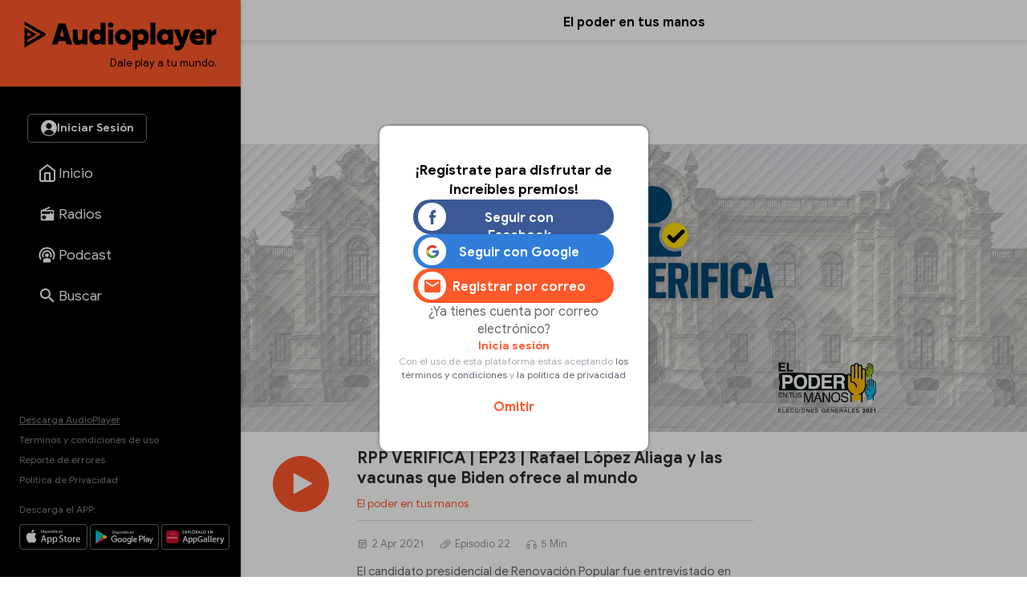

--- FILE ---
content_type: text/html
request_url: https://audioplayer.pe/podcast/elpoderentusmanos/rpp-verifica-ep23-rafael-lopez-aliaga-y-las-vacunas-que-biden-ofrece-al-mundo-7675
body_size: 23525
content:
<!DOCTYPE html>
<html lang="es">
    <head>
<!--elpoderentusmanos-->
<meta charset="utf-8">
<meta name="viewport" content="width=device-width, initial-scale=1.0, maximum-scale=2.5">
<title>Episodio 22 - RPP VERIFICA | EP23 | Rafael López Aliaga y las vacunas que Biden ofrece al mundo - El poder en tus manos - RPP Noticias</title>
<meta name="description" content="Episodio 22 - El candidato presidencial de Renovación Popular fue entrevistado en Punto Final el pasado 21 de marzo. Sus declaraciones fueron sometidas al fact checking de RPP Verifica." />
<meta name="keywords" content="rpp-verifica,RPP Verifica" />
<meta property="og:site_name" content="RPP Noticias">
<meta property="og:type" content="website">
<meta property="og:url" content="https://audioplayer.pe/podcast/elpoderentusmanos/rpp-verifica-ep23-rafael-lopez-aliaga-y-las-vacunas-que-biden-ofrece-al-mundo-7675">
<meta property="og:title" content="Episodio 22 - RPP VERIFICA | EP23 | Rafael L&oacute;pez Aliaga y las vacunas que Biden ofrece al mundo">
<meta property="og:description" content="Episodio 22 - El candidato presidencial de Renovaci&oacute;n Popular fue entrevistado en Punto Final el pasado 21 de marzo. Sus declaraciones fueron sometidas al fact checking de RPP Verifica.">
<meta property="og:image" content="https://md1.rpp-noticias.io/655x240/cutter/2021/04/02/1617369193.jpg">

<meta name="twitter:card" content="summary_large_image" />
<meta name="twitter:site" content="@RPPNoticias" />
<meta name="twitter:creator" content="@RPPNoticias" />
<meta name="twitter:domain" content="https://audioplayer.pe" />
<meta name="twitter:description" content="El candidato presidencial de Renovación Popular fue entrevistado en Punto Final el pasado 21 de marzo. Sus declaraciones fueron sometidas al fact checking de RPP Verifica. https://audioplayer.pe/podcast/elpoderentusmanos/rpp-verifica-ep23-rafael-lopez-aliaga-y-las-vacunas-que-biden-ofrece-al-mundo-7675" />
<meta name="twitter:image" content="https://md1.rpp-noticias.io/655x240/cutter/2021/04/02/1617369193.jpg" />
<meta property="twitter:account_id" content="3068660363" />

<meta name="googlebot" content="index,follow" />
<meta http-equiv="Content-Language" name="language" content="es" />
<meta name="distribution" content="Global" />
<meta property="fb:admins" content="100009067124936" />

<link rel="canonical" href="https://audioplayer.pe/podcast/elpoderentusmanos/rpp-verifica-ep23-rafael-lopez-aliaga-y-las-vacunas-que-biden-ofrece-al-mundo-7675"/>
<script type="text/javascript">
   var charautor='El poder en tus manos';
   var charseccion='podcast';
 </script>
<link rel="preconnect dns-prefetch" href="//www.googleadservices.com">
<link rel="preconnect dns-prefetch" href="//www.googletagmanager.com">
<link rel="preconnect dns-prefetch" href="//googleads.g.doubleclick.net">
<link rel="preconnect dns-prefetch" href="https://eaudioplayer.radio-grpp.io" />

<link rel="shortcut icon" type="image/x-icon" href="https://eaudioplayer.radio-grpp.io/static/dist/img/favicons/favicon.ico?v=2016063020326">
<link rel="apple-touch-icon" sizes="180x180" href="https://eaudioplayer.radio-grpp.io/static/dist/img/favicons/apple-touch-icon.png?v=2016063020326">
<link rel="icon" type="image/png" sizes="32x32" href="https://eaudioplayer.radio-grpp.io/static/dist/img/favicons/favicon-32x32.png?v=2016063020326">
<link rel="icon" type="image/png" sizes="16x16" href="https://eaudioplayer.radio-grpp.io/static/dist/img/favicons/favicon-16x16.png?v=2016063020326">
<link rel="manifest" href="https://eaudioplayer.radio-grpp.io/static/dist/img/favicons/site.webmanifest?v=2016063020326">
<link rel="mask-icon" href="https://eaudioplayer.radio-grpp.io/static/dist/img/favicons/safari-pinned-tab.svg" color="#5bbad5">
<meta name="msapplication-TileColor" content="#da532c">
<meta name="theme-color" content="#ffffff">
<link rel="preload" href="https://eaudioplayer.radio-grpp.io/static/dist/css/main.css?v=2016063020326" as = "style">

<link rel="stylesheet" href="https://eaudioplayer.radio-grpp.io/static/dist/css/main.css?v=2016063020326">
<link rel="stylesheet" href="https://eaudioplayer.radio-grpp.io/static/dist/css/ca-audio.css?v=2016063020326">

<link rel="preload" href="https://eaudioplayer.radio-grpp.io/static/dist/fonts/GoogleSans-Bold.woff2" as="font" type="font/woff2" crossorigin>
<link rel="preload" href="https://eaudioplayer.radio-grpp.io/static/dist/fonts/GoogleSans-Regular.woff2" as="font" type="font/woff2" crossorigin>
<link rel="preload" href="https://eaudioplayer.radio-grpp.io/static/dist/fonts/icomoon.ttf?rtjh27" as="font" type="font/woff2" crossorigin>





<!-- Google Tag Manager -->
<script>(function(w,d,s,l,i){w[l]=w[l]||[];w[l].push({'gtm.start':
new Date().getTime(),event:'gtm.js'});var f=d.getElementsByTagName(s)[0],
j=d.createElement(s),dl=l!='dataLayer'?'&l='+l:'';j.async=true;j.src=
'https://www.googletagmanager.com/gtm.js?id='+i+dl;f.parentNode.insertBefore(j,f);
})(window,document,'script','dataLayer','GTM-MLRSN9H');</script>
<!-- End Google Tag Manager --><script async src='https://www.googletagservices.com/tag/js/gpt.js'></script>

</script>
<script>
  const ismovile = navigator.userAgent.match(/iPhone|android|iPod/i);
  var googletag = googletag || {};
  googletag.cmd = googletag.cmd || [];
  var interstitialSlot;
</script>
<script>
  var PREBID_TIMEOUT = 3000;
  var googletag = googletag || {};
  googletag.cmd = googletag.cmd || [];
  googletag.slots = [];

  googletag.cmd.push(function() {
      googletag.defineSlot('/1028310/audioplayer_zocalo_sticky', (ismovile ? [[300,50],[320,50]] : [[728,90],[970,90]]), 'audioplayer_zocalo_sticky_Slot').addService(googletag.pubads());
      googletag.defineSlot('/1028310/Audioplayer_Slider', [1,1], 'Audioplayer_Slider_Slot').addService(googletag.pubads());
      googletag.pubads().addEventListener('slotRenderEnded', function(e) {
        if(!e.isEmpty) document.getElementById(e.slot.getSlotElementId()).classList.add('ad-render');
      });

      googletag.pubads().enableLazyLoad({
        fetchMarginPercent: 0,
        renderMarginPercent: 0,
        mobileScaling: 0.0
      });

      googletag.pubads().addEventListener('impressionViewable', function(event) {
        const time =  30;
        console.log(time, event.slot.getAdUnitPath().split("/")[2])
        setTimeout(function() {
          googletag.pubads().refresh([event.slot]);
        }, time * 1000);
      });
      
      // googletag.pubads().disableInitialLoad();
  });

  var pbjs = pbjs || {}, adUnits = [];
  pbjs.que = pbjs.que || [];
  pbjs.que.push(function() {
        pbjs.setConfig({ priceGranularity: "dense" });
  });

  function initAdserver() {
    if (pbjs.initAdserverSet) return;
    pbjs.initAdserverSet = true;
    googletag.cmd.push(function() {
      pbjs.que.push(function(){
        pbjs.setTargetingForGPTAsync();
        googletag.pubads().refresh();
      });
    });
  }


  var _rl_gen_sg=function(){let e="_rl_sg",t=[];try{let o=localStorage.getItem(e);"string"==typeof o&&(t=o.split(","))}catch(e){}if(0===t.length){let o=document.cookie.indexOf(e);if(-1!==o){o+=e.length+1;let n=document.cookie.indexOf(";",o);-1===n&&(n=document.cookie.length),t=document.cookie.substring(o,n).split(",")}}return t};


  googletag.cmd.push(function() {
    googletag.pubads().enableLazyLoad({
      fetchMarginPercent: 0,
      renderMarginPercent: 0,
      mobileScaling: 0.0
    });
    googletag.pubads().addEventListener('impressionViewable', function(event) {
     setTimeout(function() {
        googletag.pubads().refresh([event.slot]);
        }, 30 * 1000);
     });
    googletag.pubads().addEventListener('slotRenderEnded', function(e) {
      if (!e.isEmpty) document.getElementById(e.slot.getSlotElementId()).classList.add('show');
    });
    googletag.pubads().setTargeting('category', 'audioplayer,home'.split(','));
    googletag.pubads().enableAsyncRendering();
    googletag.pubads().setTargeting("_rl",_rl_gen_sg());
    googletag.enableServices();
  });
</script>
<script>
  window.fbAsyncInit = function() {
    FB.init({
      appId      : '1790336971146678',
      cookie     : true,
      xfbml      : true,
      version    : 'v20.0'
    }); 
  };

  (function(d, s, id){
     var js, fjs = d.getElementsByTagName(s)[0];
     if (d.getElementById(id)) {return;}
     js = d.createElement(s); js.id = id;
     js.src = "https://connect.facebook.net/en_US/sdk.js";
     fjs.parentNode.insertBefore(js, fjs);
   }(document, 'script', 'facebook-jssdk'));

</script><script src="https://accounts.google.com/gsi/client" async defer></script>
<script>
var googleUser = {};
var google_auth2_Init = function() {
    window.google.accounts.id.initialize({
        client_id: '648207413437-grsgqk4ramiak6gfiebr98bll9kd68en.apps.googleusercontent.com',
        callback: handleCredentialResponse
    });
    window.google.accounts.id.renderButton(
        document.getElementById('google_button'), {
            theme: 'none'
        } // customization attributes to remove original design
    );
    const googleBtn = document.getElementById('gbutton');

    googleBtn.addEventListener('click', () => {
        document.querySelector('.g_id_signin div[role=button]').click();
    });
};


function handleCredentialResponse(response) {
    const credential = response.credential;
    const decodedCredential = parseJwt(credential);
    const mainModal = document.getElementById("modal");
    mainModal.style.display = "none";
    audioplayerSigninGoogle(decodedCredential);
}

function parseJwt(token) {
    var base64Url = token.split('.')[1];
    var base64 = base64Url.replace(/-/g, '+').replace(/_/g, '/');
    var jsonPayload = decodeURIComponent(atob(base64).split('').map(function(c) {
        return '%' + ('00' + c.charCodeAt(0).toString(16)).slice(-2);
    }).join(''));

    return JSON.parse(jsonPayload);
}
async function audioplayerSigninGoogle(userdata) {
    const modLoadergmail = document.getElementById("mod__loader");
    const modalLastStep = document.getElementById("modal__lastStep");
    modLoadergmail.style.display = "flex";
    let userMetadata = {}
    userMetadata["provider"] = "gmail";
    userMetadata["gmailId"] = userdata.sub;

    const response = await fetch("https://opzz0lreh2.execute-api.us-east-1.amazonaws.com/prod/audioplayer/login", {
        method: "POST",
        body: JSON.stringify(userMetadata),
        cors: "no-cors",
        withCredentials: false
    });
    const session = await response.json();
    if (session.statusCode === 200) {
        localStorage.setItem("gmailId", userdata.sub);
        localStorage.removeItem("facebookId");
        localStorage.setItem("audioplayerToken", session.token);
        localStorage.setItem("userId", session.userId);
        localStorage.setItem("msCustomerId", session.msCustomerId);
        localStorage.setItem("audioplayerToken_exp", session.exp);
        localStorage.setItem("demographicCompleted", session.demographicCompleted);
        //datalayer envío de evento para googla Analytics
        dataLayer.push({
            'event': 'loginSuccess',
            'user': session.userId,
            'opcion': 'gmail'
        });
        if (!session.demographicCompleted) {
            modLoadergmail.style.display = "none";
            modalLastStep.style.display = "flex";
        } else {
            window.dataLayer = window.dataLayer || [];

            modLoadergmail.style.display = "none";
            window.location.assign("https://audioplayer.pe");


        }
    }
    if (session.statusCode === 401) {
        console.log("enviar a información adicional");
        if (userdata.given_name != undefined) {
            localStorage.setItem("socialName", userdata.given_name);
        }
        if (userdata.family_name != undefined) {
            localStorage.setItem("socialFamName", userdata.family_name);
        }
        if (userdata.email != undefined) {
            localStorage.setItem("socialEmail", userdata.email);
        }
        localStorage.removeItem("facebookId");
        localStorage.setItem("gmailId", userdata.sub);
        modLoadergmail.style.display = "none";
        renderSocialData();
        const modalInfo = document.getElementById("modal__infoAdicional");
        modalInfo.style.display = "flex";
    }
}
</script></!->
<body class="podcast" data-x="accordion">
<div id="mod__loader" class="mod__loader__overlay">
    <div class="loader"></div>
</div>
<div id="modal" class="mod__overlay">
    <div class="mod__container">
        <div class="mod__content">
            <div class="mod__insesion">
                <div class="mod__insesion__title">¡Regístrate para disfrutar de increíbles premios!</div>
            </div>
            <div class="mod__insesion__elements">
                <div class="mod__insesion__btnGroup">

                    <button onclick="facebookLogin();" class="mod__insesion__btn --facebook ">
                        <div class="mod__insesion__icon__container">
                            <div class="mod__insesion__icon__img"><img
                                    src="https://eaudioplayer.radio-grpp.io/static/dist/img/btn__icon--facebook.png" alt="ícono botón facebook ">
                            </div>
                        </div>
                        <span class="mod__insesion__btn__title">Seguir con Facebook</span>
                    </button>
                    <button id="google_button" class="g_id_signin"></button>
                    <button id="gbutton" class="mod__insesion__btn --google ">
                        <div class="mod__insesion__icon__container">
                            <div class="mod__insesion__icon__img"><img
                                    src="https://eaudioplayer.radio-grpp.io/static/dist/img/btn__icon--google.png" alt="ícono botón google ">
                            </div>
                        </div>
                        <span class="mod__insesion__btn__title">Seguir con Google</span>
                    </button>
                    <button onclick="location.href='https://audioplayer.pe/registro-usuario'" class="mod__insesion__btn --correo ">
                        <div class="mod__insesion__icon__container">
                            <div class="mod__insesion__icon__img">
                                 <svg width="20" height="16" viewBox="0 0 20 16" fill="none">
                                <path d="M18 4L10 9L2 4V2L10 7L18 2V4ZM18 0H2C0.89 0 0 0.89 0 2V14C0 14.5304 0.210714 15.0391 0.585786 15.4142C0.960859 15.7893 1.46957 16 2 16H18C18.5304 16 19.0391 15.7893 19.4142 15.4142C19.7893 15.0391 20 14.5304 20 14V2C20 0.89 19.1 0 18 0Z" fill="#FF582B"/>
                                </svg>

                                <!-- <img
                                    src="https://eaudioplayer.radio-grpp.io/static/dist/img/btn__icon--correo.png" alt="ícono botón correo "> -->
                            </div>
                        </div>
                        <span class="mod__insesion__btn__title">Registrar por correo</span>

                    </button>
                </div>
                <div class="mod__insesion__qlogin">¿Ya tienes cuenta por correo electrónico?

                </div>
                <a class="mod__insesion__link" href="https://audioplayer.pe/login-correo" data-nobind="true">Inicia sesión</a>
                <div class="mod__insesion__terminos">Con el uso de esta plataforma estás aceptando
                    <a href="https://rpp.pe/legal">los términos y condiciones</a> y <a
                        href="https://rpp.pe/politica-de-privacidad">la política de privacidad</a>
                </div>
                <a onclick="fn(this, event, {method:'closeWelcome'})" class="mod__insesion__close track-click" tracking-value="omitir login">Omitir</a>
            </div>
        </div>
    </div>
</div><div id="modal__lastStep" class="mod__overlay">
  <div class="mod__container--mini">
    <div class="mod__content" data-content="modal__lastStep">
      <div class="mod__insesion">
        <div class="mod__insesion__title">Último paso para el registro</div>
      </div>
      <div class="mod__insesion__elements--mini">
        <div class="input__item__content--mt--mini">

          <div id="input__radio__title" class="input__radio__title">
            <span class="input__label">Sexo</span>
            <span class="input__label --required">Requerido</span>
          </div>

          <div class="input__radio__option">
            <label class="input__radio__label" for="ls_gender_masc">Masculino
              <input type="radio" id="ls_gender_masc" value="Masculino" name="Sexo" required>
            </label>
          </div>

          <div class="input__radio__option">
            <label class="input__radio__label" for="ls_gender_fem">Femenino
              <input type="radio" id="ls_gender_fem" value="Femenino" name="Sexo">
            </label>
          </div>

        </div>
        <div class="input__item__content">
          <div class="input__title">
            <span class="input__label">Fecha de Nacimiento</span>
            <span class="input__label --required">Requerido</span>
          </div>
          <input id="ls_bday" name="Fecha de Nacimiento" class="input__control--mini" type="date" min="1904-01-01" max="2012-01-30" required>
        </div>
        <div class="input__item__content">
          <div class="input__title">
            <span class="input__label">Departamento</span>
            <span class="input__label --required">Requerido</span>
          </div>
          <select class="input__control--mini" name="Departamento" id="ls_department" required>
            <option disabled selected value="">Selecciona</option>
            <option value="AMAZONAS">Amazonas</option>
            <option value="ÁNCASH">Áncash</option>
            <option value="APURÍMAC">Apurímac</option>
            <option value="AREQUIPA">Arequipa</option>
            <option value="AYACUCHO">Ayacucho</option>
            <option value="CAJAMARCA">Cajamarca</option>
            <option value="CALLAO">Callao</option>
            <option value="CUSCO">Cusco</option>
            <option value="HUANCAVELICA">Huancavelica</option>
            <option value="HUÁNUCO">Huánuco</option>
            <option value="ICA">Ica</option>
            <option value="JUNÍN">Junín</option>
            <option value="LA LIBERTAD">La Libertad</option>
            <option value="LAMBAYEQUE">Lambayeque</option>
            <option value="LIMA">Lima</option>
            <option value="LORETO">Loreto</option>
            <option value="MADRE DE DIOS">Madre De Dios</option>
            <option value="MOQUEGUA">Moquegua</option>
            <option value="PASCO">Pasco</option>
            <option value="PIURA">Piura</option>
            <option value="PUNO">Puno</option>
            <option value="SAN MARTÍN">San Martín</option>
            <option value="TACNA">Tacna</option>
            <option value="TUMBES">Tumbes</option>
            <option value="UCAYALI">Ucayali</option>
          </select>
        </div>
        <button id="btn_lastStepUpdate" onclick="f_lastStepUpdate()" class="btn__form --mini">
          <span id="ls_btn_text" class="btn__form__text">Continuar</span>
          <span id="ls_form_loader" class="btn__form__loader"></span>
</button>
      </div>
    </div>
  </div>
</div><div id="modal__infoAdicional" class="mod__overlay">
  <div class="mod__container">
    <div class="mod__content" data-content="informacion-adicional">
      <div class="mod__insesion">
      <div class="mod__insesion__title">Hola, para continuar, completa los siguientes datos adicionales</div>
      </div>
      <div class="mod__insesion__elements--mini">
      <div class="input__item__content">
            <div class="input__title">
                <span class="input__label">Nombres</span>
                <span class="input__label --required">Requerido</span>
            </div>
            <input id="ai_name" name="Nombres" class="input__control--mini" type="text" required>
        </div>
        <div class="input__item__content">
            <div class="input__title">
                <span class="input__label">Apellidos</span>
                <span class="input__label --required">Requerido</span>
            </div>
            <input id="ai_sname" name="Apellidos" class="input__control--mini" type="text" required>
        </div>
        <div class="input__item__content">
            <div class="input__title">
                <span class="input__label">Correo Electrónico</span>
                <span class="input__label --required">Requerido</span>
            </div>
            <input id="ai_email" class="input__control--mini"  type="text" required>
        </div>

        <div class="input__item__content--mt--mini">
            <div id="ai_input__radio__title" class="input__radio__title">
                <span class="input__label">Sexo</span>
                <span class="input__label --required">Requerido</span>
            </div>
            <div class="input__radio__option">
                <label class="input__radio__label" for="ai_gender_masc">Masculino
                    <input type="radio" id="ai_gender_masc" value="Masculino" name="Sexo" required>
                </label>
            </div>
            <div class="input__radio__option">
                <label class="input__radio__label" for="ai_gender_fem">Femenino
                    <input type="radio" id="ai_gender_fem" value="Femenino" name="Sexo">
                </label>
            </div>
        </div>
        <div class="input__item__content">
          <div class="input__title">
            <span class="input__label">Fecha de Nacimiento</span>
            <span class="input__label --required">Requerido</span>
          </div>
          <input id="ai_bday" name="Fecha de Nacimiento" class="input__control--mini" type="date" min="1904-01-01" max="2012-01-30" required >
        </div>
        <div class="input__item__content">
          <div class="input__title">
            <span class="input__label">Departamento</span>
            <span class="input__label --required">Requerido</span>
          </div>
          <select class="input__control--mini" name="Departamento" id="ai_department" required>
            <option disabled selected value="">Selecciona</option>
            <option value="AMAZONAS">Amazonas</option>
            <option value="ÁNCASH">Áncash</option>
            <option value="APURÍMAC">Apurímac</option>
            <option value="AREQUIPA">Arequipa</option>
            <option value="AYACUCHO">Ayacucho</option>
            <option value="CAJAMARCA">Cajamarca</option>
            <option value="CALLAO">Callao</option>
            <option value="CUSCO">Cusco</option>
            <option value="HUANCAVELICA">Huancavelica</option>
            <option value="HUÁNUCO">Huánuco</option>
            <option value="ICA">Ica</option>
            <option value="JUNÍN">Junín</option>
            <option value="LA LIBERTAD">La Libertad</option>
            <option value="LAMBAYEQUE">Lambayeque</option>
            <option value="LIMA">Lima</option>
            <option value="LORETO">Loreto</option>
            <option value="MADRE DE DIOS">Madre De Dios</option>
            <option value="MOQUEGUA">Moquegua</option>
            <option value="PASCO">Pasco</option>
            <option value="PIURA">Piura</option>
            <option value="PUNO">Puno</option>
            <option value="SAN MARTÍN">San Martín</option>
            <option value="TACNA">Tacna</option>
            <option value="TUMBES">Tumbes</option>
            <option value="UCAYALI">Ucayali</option>
          </select>
        </div>
        <button id="btn_additionalInformation" onclick="f_additionalInformation()" class="btn__form --mini">
          <span id="ai_btn_text" class="btn__form__text">Continuar</span>
          <span id="ai_form_loader" class="btn__form__loader"></span>
</button>
      </div>
    </div>
  </div>
</div>
  <div class="banner-zocalo">
    <style>
       .banner-zocalo{position:fixed;bottom:0;left:50%;transform:translate(-50%,0);z-index:10000;transition:transform .2s}.banner-zocalo.hidden{transform:translate(-50%,100%)}.close-zocalo{position:absolute;left:calc(50% - 30px);top:-24px;background:#f3f3f3;border:0;width:60px;height:24px;align-items:center;justify-content:center;cursor:pointer;padding:0;display:none;border-radius:5px 5px 0 0;box-shadow:0 -2px 3px -2px #959595b0;border-top:1px solid #eee;border-left:1px solid #eee;border-right:1px solid #eee}.banner-zocalo .banner-zocalo__inner:has(> div[id^=google_ads_iframe_]:not(:empty)){padding-top:5px;background:#f3f3f3;box-shadow:0 0 5px #959595b0;border-radius:5px 5px 0 0}.banner-zocalo.hidden .close-zocalo svg{transform:rotate(180deg)}.banner-zocalo .banner-zocalo__inner:has(> div[id^=google_ads_iframe_]:empty){pointer-events:none}.banner-zocalo .banner-zocalo__inner:has(> div[id^=google_ads_iframe_]:not(:empty))+.close-zocalo{display:block}@media (max-width:767px){.banner-zocalo .close-zocalo{left:0}.banner-zocalo{left:0;transform:none;width:100%;text-align:center;}.banner-zocalo.hidden{transform:translate(0,100%)}.banner-zocalo .banner-zocalo__inner{border-radius:0!important}.banner-zocalo.hidden .banner-zocalo__inner{box-shadow:none!important}}
      @media (min-width:768px){
      html.pl-started .banner-zocalo { bottom: 68px;}
      html.pl-started .banner-zocalo.hidden { transform: translate(-50%, 160px);}
      }
      @media (max-width:767px){
        .banner-zocalo {  bottom: 0; }
        html.pl-started .banner-zocalo { bottom: 68px; }
      }
    </style>
    <div id="audioplayer_zocalo_sticky_Slot" class="banner-zocalo__inner">
        <script>
            googletag.cmd.push(function() { googletag.display('audioplayer_zocalo_sticky_Slot') });
        </script>
    </div>
    <button class="close-zocalo" onclick="document.querySelector('.banner-zocalo').classList.toggle('hidden')">
      <svg width="14" height="8" viewBox="0 0 10 6" fill="none" xmlns="http://www.w3.org/2000/svg">
      <path d="M5 6L0 1L1 0L5 4L9 0L10 1L5 6Z" fill="#b5b5b5"/>
      </svg>
    </button>
</div>  <div id="wrap">
            <div class="swf-column swf-active" id="rpp-app" role="main" data-swf="{&quot;title&quot;:&quot;RPP VERIFICA | EP23 | Rafael L&oacute;pez Aliaga y las vacunas que Biden ofrece al mundo - El poder en tus manos&quot;,&quot;current&quot;:&quot;https://audioplayer.pe/podcast/elpoderentusmanos/rpp-verifica-ep23-rafael-lopez-aliaga-y-las-vacunas-que-biden-ofrece-al-mundo-7675&quot;,&quot;category&quot;:&quot;audioplayer,home&quot;}">
     <div class="block-menu">
    <div class="sitechrome">
        <a href="https://audioplayer.pe"><img loading="lazy" class="logo-audioplayerperu" src="https://eaudioplayer.radio-grpp.io/static/dist/img/logo_audioplayer.svg?v={eversion}" alt="Audioplayer" width="240" height="50">
            <div class="logo-caption">Dale play a tu mundo.</div>
        </a>
    </div>
    <div class="block-menu__inner">
        <div class="block-menu__top">
            <div id="main__login__btn" class="btn__spacer--desktop"></div>
            <div id="main__login__tooltip--desktop" class="main__login__tooltip--desktop">
                <div class="tooltip__text">Regístrate para disfrutar de contenidos exclusivos</div>
            </div>
            <nav>
                <ul class="nav-list">
                    <li class="li "><a class="item-nav" href="https://audioplayer.pe"><i class="item-ico item-ico--stroke"><svg width="24" height="24" viewBox="0 0 24 24" fill="none">
                        <path
                          d="M3 9L12 2L21 9V20C21 20.5304 20.7893 21.0391 20.4142 21.4142C20.0391 21.7893 19.5304 22 19 22H5C4.46957 22 3.96086 21.7893 3.58579 21.4142C3.21071 21.0391 3 20.5304 3 20V9Z"
                          stroke="white" stroke-width="2" stroke-linecap="round" stroke-linejoin="round" />
                        <path d="M9 22V12H15V22" stroke="white" stroke-width="2" stroke-linecap="round"
                          stroke-linejoin="round" />
                      </svg></i><span class="tx-item">Inicio</span></a></li>
                    <li class="li "><a class="item-nav track-click" tracking-value="radios" href="https://audioplayer.pe/radios"><i class="item-ico"><svg width="20" height="20" viewBox="0 0 20 20" fill="none">
                        <path
                          d="M16.6667 5C17.1087 5 17.5326 5.17559 17.8452 5.48815C18.1577 5.80071 18.3333 6.22463 18.3333 6.66666V16.6667C18.3333 17.1087 18.1577 17.5326 17.8452 17.8452C17.5326 18.1577 17.1087 18.3333 16.6667 18.3333H3.33332C2.8913 18.3333 2.46737 18.1577 2.15481 17.8452C1.84225 17.5326 1.66666 17.1087 1.66666 16.6667V6.66666C1.66666 5.95833 2.10832 5.35 2.73332 5.10833L13.0917 0.833328L13.725 2.35833L7.35832 5H16.6667ZM16.6667 6.66666H3.33332V10H13.3333V8.33333H15V10H16.6667V6.66666ZM5.83332 11.6667C5.17028 11.6667 4.5344 11.9301 4.06556 12.3989C3.59672 12.8677 3.33332 13.5036 3.33332 14.1667C3.33332 14.8297 3.59672 15.4656 4.06556 15.9344C4.5344 16.4033 5.17028 16.6667 5.83332 16.6667C6.49637 16.6667 7.13225 16.4033 7.60109 15.9344C8.06993 15.4656 8.33332 14.8297 8.33332 14.1667C8.33332 13.5036 8.06993 12.8677 7.60109 12.3989C7.13225 11.9301 6.49637 11.6667 5.83332 11.6667Z"
                          fill="#fff" />
                      </svg></i><span class="tx-item">Radios</span></a></li>
                    <li class="li "><a class="item-nav track-click" tracking-value="podcast" href="https://audioplayer.pe/podcast"><i class="item-ico"><svg width="21" height="20" viewBox="0 0 21 20" fill="none">
                        <path
                          d="M15.2619 16.4524V19.5476H5.7381V16.4524C5.7381 15.1381 7.87143 14.0714 10.5 14.0714C13.1286 14.0714 15.2619 15.1381 15.2619 16.4524ZM10.5 4.30952C12.1418 4.30952 13.7164 4.96173 14.8773 6.12267C16.0383 7.28361 16.6905 8.85818 16.6905 10.5C16.6905 11.6905 16.3571 12.8048 15.7762 13.7476L14.3095 12.4429C14.6143 11.8619 14.7857 11.1952 14.7857 10.5C14.7857 8.11905 12.881 6.21429 10.5 6.21429C8.11905 6.21429 6.21429 8.11905 6.21429 10.5C6.21429 11.1952 6.38571 11.8619 6.69048 12.4429L5.22381 13.7476C4.64286 12.8048 4.30952 11.6905 4.30952 10.5C4.30952 8.85818 4.96173 7.28361 6.12267 6.12267C7.28361 4.96173 8.85818 4.30952 10.5 4.30952ZM10.5 0.5C13.1522 0.5 15.6957 1.55357 17.5711 3.42893C19.4464 5.3043 20.5 7.84784 20.5 10.5C20.5 12.6714 19.8048 14.681 18.6333 16.319L17.2048 15.0333C18.081 13.7381 18.5952 12.1762 18.5952 10.5C18.5952 8.35301 17.7423 6.29395 16.2242 4.7758C14.706 3.25765 12.647 2.40476 10.5 2.40476C8.35301 2.40476 6.29395 3.25765 4.7758 4.7758C3.25765 6.29395 2.40476 8.35301 2.40476 10.5C2.40476 12.1762 2.91905 13.7381 3.79524 15.0333L2.36667 16.319C1.19524 14.681 0.5 12.6714 0.5 10.5C0.5 7.84784 1.55357 5.3043 3.42893 3.42893C5.3043 1.55357 7.84784 0.5 10.5 0.5ZM10.5 8.11905C11.1315 8.11905 11.7371 8.3699 12.1836 8.81641C12.6301 9.26293 12.881 9.86853 12.881 10.5C12.881 11.1315 12.6301 11.7371 12.1836 12.1836C11.7371 12.6301 11.1315 12.881 10.5 12.881C9.86853 12.881 9.26293 12.6301 8.81641 12.1836C8.3699 11.7371 8.11905 11.1315 8.11905 10.5C8.11905 9.86853 8.3699 9.26293 8.81641 8.81641C9.26293 8.3699 9.86853 8.11905 10.5 8.11905Z"
                          fill="white" />
                      </svg></i><span class="tx-item">Podcast</span></a></li>
                    <!--li class="li active"><a class="item-nav track-click" tracking-value="playlist" href="https://audioplayer.pe/playlists"><i class="item-ico"><svg width="25" height="24" viewBox="0 0 25 24" fill="none">
                        <path
                          d="M15.5 6H3.5V8H15.5V6ZM15.5 10H3.5V12H15.5V10ZM3.5 16H11.5V14H3.5V16ZM17.5 6V14.18C17.19 14.07 16.85 14 16.5 14C15.7044 14 14.9413 14.3161 14.3787 14.8787C13.8161 15.4413 13.5 16.2044 13.5 17C13.5 17.7956 13.8161 18.5587 14.3787 19.1213C14.9413 19.6839 15.7044 20 16.5 20C17.2956 20 18.0587 19.6839 18.6213 19.1213C19.1839 18.5587 19.5 17.7956 19.5 17V8H22.5V6H17.5Z"
                          fill="white" />
                      </svg></i><span class="tx-item">Playlists</span></a></li-->
                    <li class="li "><a class="item-nav track-click" tracking-value="buscar" href="https://audioplayer.pe/buscar"><i class="item-ico"><svg width="18" height="18" viewBox="0 0 18 18" fill="none" xmlns="http://www.w3.org/2000/svg">
                        <path
                          d="M6.5 0C8.22391 0 9.87721 0.684819 11.0962 1.90381C12.3152 3.12279 13 4.77609 13 6.5C13 8.11 12.41 9.59 11.44 10.73L11.71 11H12.5L17.5 16L16 17.5L11 12.5V11.71L10.73 11.44C9.59 12.41 8.11 13 6.5 13C4.77609 13 3.12279 12.3152 1.90381 11.0962C0.684819 9.87721 0 8.22391 0 6.5C0 4.77609 0.684819 3.12279 1.90381 1.90381C3.12279 0.684819 4.77609 0 6.5 0ZM6.5 2C4 2 2 4 2 6.5C2 9 4 11 6.5 11C9 11 11 9 11 6.5C11 4 9 2 6.5 2Z"
                          fill="white" />
                      </svg></i><span class="tx-item">Buscar</span></a></li>
                    <li class="li li-more point-alert"><a class="item-nav" href="javascript:;" onclick="xsl.fn.toggleMore(this, event)"><i class="item-ico icon-more"></i><span class="tx-item">Más</span></a></li>
                </ul>
            </nav>
        </div>
        <div class="block-menu__bottom">
            <div class="site-info">
                <a class="underline" data-nobind="true" href="https://audioplayer.pe/descargas">Descarga AudioPlayer</a>
                <a href="https://rpp.pe/legal">Términos y condiciones de uso</a>
                <a href="https://audioplayer.pe/ayuda" target="_blank" data-nobind="true">Reporte de errores</a>
                <a href="https://audioplayer.pe/politica-de-privacidad/" data-nobind="true">Política de Privacidad</a>
            </div>
            <div class="msg-site">
                <div class="label-apps">Descarga el APP:</div>
                <div class="markets-apps">
                    <div class="logo-market"><a href="https://apps.apple.com/us/app/audioplayerperú/id1499393713?ls=1"
                            target="_blank" rel="noreferrer"><img loading="lazy"
                                src="https://eaudioplayer.radio-grpp.io/static/dist/img/download-on-the-app-store-apple.svg" title="App Store"
                                width="105" height="32"></a></div>
                    <div class="logo-market"><a href="https://play.google.com/store/apps/details?id=com.rppradio.peru"
                            target="_blank" rel="noreferrer"><img loading="lazy"
                                src="https://eaudioplayer.radio-grpp.io/static/dist/img/google-play-badge.svg" alt="Google Play" width="105"
                                height="32"></a></div>
                    <div class="logo-market"><a href="https://urldra.cloud.huawei.com/e1Z1lplIdy" target="_blank"
                            rel="noreferrer"><img loading="lazy" src="https://eaudioplayer.radio-grpp.io/static/dist/img/huawei.svg"
                                title="AppGallery" width="105" height="32"></a></div>
                </div>
            </div>
        </div>
    </div>
</div>      <div class="wrap" id="wrap">
        <div class="x-ads ads-anchor" id="Audioplayer_anchor" data-anchor="true" data-size="[]" data-msize="[]"></div>
        <main class="content" id="content" role="main">
        
    <div class="sitechrome-mobile">
        <a class="a__inline" href="https://audioplayer.pe">
            <img class="logo-audioplayerperu" src="https://eaudioplayer.radio-grpp.io/static/dist/img/logo_audioplayer.svg?v={eversion}"
                alt="AudioPlayer" loading="lazy" width="200" height="30">
        </a>
        <div class="sitechrome-mobile__right">
            <button id="main__login__btn--mobile" onclick="fn(this, event, {method:'openWelcome'})"
                class="sitechrome-mobile__btn">
                <img src="https://eaudioplayer.radio-grpp.io/static/dist/img/account_off.svg?v=2" width="21" height="21" loading="lazy"
                    alt="iniciar Sesión mobile">
            </button>
            <button class="sitechrome-mobile__btn" onclick="xsl.fn.toggleMore(this, event)">
                <svg width="58" height="24" viewBox="0 0 58 24" fill="none" xmlns="http://www.w3.org/2000/svg">
                    <path
                        d="M0.288719 8.124H2.20272L4.29272 13.657H4.38072L6.47072 8.124H8.39572V16H6.92172V12.117L7.00972 10.808H6.92172L4.91972 16H3.76472L1.75172 10.808H1.66372L1.75172 12.117V16H0.288719V8.124ZM10.193 8.124H15.187V9.532H11.678V11.358H14.835V12.766H11.678V14.592H15.187V16H10.193V8.124ZM16.7135 8.124H18.4405L21.6085 13.404H21.6965L21.6085 11.886V8.124H23.0825V16H21.5205L18.1765 10.423H18.0885L18.1765 11.941V16H16.7135V8.124ZM27.7926 16.176C27.1766 16.176 26.6376 16.044 26.1756 15.78C25.7209 15.516 25.3653 15.1347 25.1086 14.636C24.8593 14.1373 24.7346 13.547 24.7346 12.865V8.124H26.2086V12.953C26.2086 13.4957 26.3443 13.9357 26.6156 14.273C26.8943 14.603 27.2866 14.768 27.7926 14.768C28.2986 14.768 28.6873 14.603 28.9586 14.273C29.2373 13.9357 29.3766 13.4957 29.3766 12.953V8.124H30.8506V12.865C30.8506 13.5177 30.7259 14.0933 30.4766 14.592C30.2273 15.0907 29.8716 15.4793 29.4096 15.758C28.9476 16.0367 28.4086 16.176 27.7926 16.176Z"
                        fill="white" />
                    <path d="M37 6H55V8H37V6ZM37 11H55V13H37V11ZM37 16H55V18H37V16Z" fill="white" />
                </svg>

            </button>
        </div>
        <div id="main__login__tooltip--mobile" class="main__login__tooltip--mobile">
            <div class="tooltip__text">Regístrate para disfrutar de contenidos exclusivos</div>
        </div>
    </div>          <div class="topbar">
          <div class="inner-topbar">
          <div class="btn__spacer"></div>
              <div class="title-bar">El poder en tus manos</div>
              <!--button id="main__login__btn--mobile" onclick="fn(this, event, {method:'openWelcome'})"
    class="main__login__btn--mobile">
    <img src="https://eaudioplayer.radio-grpp.io/static/dist/img/account_off.svg" width="21" height="21" loading="lazy" alt="iniciar Sesión mobile">
</button-->
<div id="main__login__tooltip--mobile" class="main__login__tooltip--mobile --topbar">
    <div class="tooltip__text">Regístrate para disfrutar de contenidos exclusivos</div>
</div>            </div>
          </div>
          <div id="Audioplayer_Slider_Slot" class="banner-slider__inner">
                        <script>
                        googletag.cmd.push(function() {
                            googletag.display('Audioplayer_Slider_Slot')
                        });
                        </script>
                    </div>          <div class="ads-top">
  <div class="x-ads ads" id="Audioplayer_rpp_podcast_elpoderentusmanos_top" data-size="[[728,90]]" data-msize="[[320, 100]]">
    <script>
      adUnits.push({
        code: 'Audioplayer_rpp_podcast_elpoderentusmanos_top',         
        mediaTypes: {
            banner: {
                sizes: (navigator.userAgent.match(/iPhone|android|iPod/i)) ? [[320,100]] : [[728,90]]
            }
        },
        bids: [{
            bidder: 'appnexus',              
            params: {
               placementId: '23031897'
            }
        },{
            bidder: 'rubicon',
            params: {
              accountId: '19264',
              siteId: '392180',   
              zoneId: '2188796'
            }
          }]
        });
    </script>
  </div>
</div>          <div class="banner-novels">
            <div class="aspect-esp">
              <picture>
                <!--source media="(max-width: 767px)" srcset="https://f.radio-grpp.io/cutter/2021/04/02/1617369193.jpg?width=655&height=240&auto=webp&quality=80"--><img srcset="https://f.radio-grpp.io/cutter/2021/04/02/1617369193.jpg?imgdimension=banner">
              </picture>
            </div>
          </div>
          <div class="grid pad main-grid">
            <div class="novel-cont">
              <div class="novel-information">
      <div class="use-play"> <a class="faux-audio item-listen play-button large" href="#" data-id="60671822351e1407d15a601d"><i class="icon icon-play">  </i></a>
                    <script>
      var _firtPlayers = _firtPlayers || {};
      _firtPlayers['60671822351e1407d15a601d'] = {
        id: '60671822351e1407d15a601d',
        method: 'play',
        url: 'https://audioplayer.pe/podcast/elpoderentusmanos/rpp-verifica-ep23-rafael-lopez-aliaga-y-las-vacunas-que-biden-ofrece-al-mundo-7675',
        cover: 'https://f.radio-grpp.io/cutter/2021/04/02/1617369196.jpg?width=256&height=256&auto=webp&quality=80', 
        title: 'RPP VERIFICA  EP23  Rafael L&oacute;pez Aliaga y las vacunas que Biden ofrece al mundo',
        media: 'https://mdf.rpp-noticias.io/podcast%2F2021%2F04%2F02%2Fep23-rafael-lopez-aliaga-y-las-vacunas-que-biden-ofrece-al-mundo.mp3' ,
        tipo: 'podcast'
      }
    </script>
  </div>
  <div class="detail">
        <h2>RPP VERIFICA | EP23 | Rafael López Aliaga y las vacunas que Biden ofrece al mundo</h2>
    <div class="audio-owner">
      <div class="section-au"><a href="https://audioplayer.pe/podcast/elpoderentusmanos" target="_blank">El poder en tus manos</a></div>
    </div>
    <div class="list-meta">
      <ul>
        <li><i class="icon-event-note"></i>
          <time class="lit" itemprop="datePublished" datetime="2021-04-02T08:14:23-05:00">2 Apr 2021</time>
        </li>
        <li><i class="icon-clip"></i><span class="info">Episodio 22</span></li>
        <li><i class="icon-headphones"></i><span class="duration">5 Min</span></li>
      </ul>
    </div>
    <div class="summary">
              El candidato presidencial de Renovación Popular fue entrevistado en Punto Final el pasado 21 de marzo. Sus declaraciones fueron sometidas al fact checking de RPP Verifica.            </div>


    <div class="socials-audio">
      <div class="sub-share-list">
        <div class="title-list">Suscríbete en:</div>
        <ul class="subs-list">
                      <li>
              <a href="https://itunes.apple.com/pe/podcast/el-poder-en-tus-manos/id1434623919?mt=2" target="_blank">
                <span class="logo-sub itunes"></span>
              </a>
              <span class="name-sub">Itunes</span>
            </li>
                      <li>
              <a href="https://pe.ivoox.com/en/podcast-poder-tus-manos_sq_f1608647_1.html" target="_blank">
                <span class="logo-sub ivoox"></span>
              </a>
              <span class="name-sub">Ivoox</span>
            </li>
                      <li>
              <a href="https://open.spotify.com/show/16hrOT8cbI53vy5VBdb1do" target="_blank">
                <span class="logo-sub spotify"></span>
              </a>
              <span class="name-sub">Spotify</span>
            </li>
                      <li>
              <a href="https://www.google.com/podcasts?feed=aHR0cDovL3AtZ3J1cG9ycHAtbWVkaWEuczMuYW1hem9uYXdzLmNvbS9wb2RjYXN0L3htbC82LnhtbA%3D%3D" target="_blank">
                <span class="logo-sub goooglepodcasts"></span>
              </a>
              <span class="name-sub">Google Podcasts</span>
            </li>
          
                      <li>
              <a href="https://mdstrm.com/feeds/5faaeb72f92d7b07dfe10181/5fc5390c58108307c9ccdd27?property=rss" target="_blank">
                <span class="logo-sub rss"></span>
              </a>
              <span class="name-sub">RSS</span>
            </li>
                  </ul>
      </div>
      <div class="sub-share-list">
        <div class="title-list"> Compartir en:</div>
        <ul class="share-list">
          <li><a class="fb" href="https://www.facebook.com/sharer/sharer.php?u=https://audioplayer.pe/podcast/elpoderentusmanos/rpp-verifica-ep23-rafael-lopez-aliaga-y-las-vacunas-que-biden-ofrece-al-mundo-7675" onclick="fn(this, event, {'method':'wopen'})"><i class="icon-facebook"></i></a></li>
                              <li><a class="tw" href="https://twitter.com/intent/tweet?original_referer=https://audioplayer.pe&amp;text=RPP VERIFICA  EP23  Rafael L&oacute;pez Aliaga y las vacunas que Biden ofrece al mundo&amp;url=https://audioplayer.pe/podcast/elpoderentusmanos/rpp-verifica-ep23-rafael-lopez-aliaga-y-las-vacunas-que-biden-ofrece-al-mundo-7675&amp;via=RPPNoticias" onclick="fn(this, event, {'method':'wopen'})"><i class="icon-twitter"></i></a></li>
          <li><a class="wp" href="whatsapp://send?text=RPP VERIFICA  EP23  Rafael L&oacute;pez Aliaga y las vacunas que Biden ofrece al mundo https://audioplayer.pe/podcast/elpoderentusmanos/rpp-verifica-ep23-rafael-lopez-aliaga-y-las-vacunas-que-biden-ofrece-al-mundo-7675" target="_blank"><i class="icon-whatsapp"></i></a></li>
          <li><a class="msg" href="fb-messenger://share/?link=https://audioplayer.pe/podcast/elpoderentusmanos/rpp-verifica-ep23-rafael-lopez-aliaga-y-las-vacunas-que-biden-ofrece-al-mundo-7675&amp;app_id=185239485185" target="_blank"></a></li>
          <li><a class="copy" href="#copy" onclick="fn(this, event, {'method':'embed'})"><i class="icon icon-code"></i>Insertar</a></li>
        </ul>
      </div>
    </div>
  </div>
  <div class="side-ads">
  <div class="x-ads ads ads-right" id="Audioplayer_rpp_podcast_elpoderentusmanos_right" data-size="[[300,250]]" data-msize="[[300,250]]">
      <script>
        adUnits.push({
          code: 'Audioplayer_rpp_podcast_elpoderentusmanos_right',         
          mediaTypes: {
              banner: {
                  sizes: (navigator.userAgent.match(/iPhone|android|iPod/i)) ? [[300,250]] : [[300,250]]
              }
          },
          bids: [{
              bidder: 'appnexus',              
              params: {
                 placementId: '23031897'
              }
          },{
              bidder: 'rubicon',
              params: {
                accountId: '19264',
                siteId: '392180',   
                zoneId: '2188796'
              }
            }]
          });
      </script>
    </div>
</div>
</div>
              <div class="chapter-acordion">
          <div class="season-item active season-item-stypagi">
    <div class="season-item-caption">
      <div class="cmb-title-cont">
        <select id="selectfilltemp" onchange="swift.loadPage(this.value , swift.$content, false);">
                     <option value="https://audioplayer.pe/podcast/elpoderentusmanos/temporada-269" >Construyendo Nuestro Futuro</option>
                     <option value="https://audioplayer.pe/podcast/elpoderentusmanos/temporada-206" >Informes | Elecciones municipales y regionales 2022</option>
                     <option value="https://audioplayer.pe/podcast/elpoderentusmanos/temporada-123" selected>RPP Verifica | Elecciones 2021</option>
                     <option value="https://audioplayer.pe/podcast/elpoderentusmanos/temporada-120" >Conoce a tu Candidato | Elecciones 2021</option>
                     <option value="https://audioplayer.pe/podcast/elpoderentusmanos/temporada-74" >Informes | Elecciones 2021  </option>
                     <option value="https://audioplayer.pe/podcast/elpoderentusmanos/temporada-56" >Elecciones Parlamentarias 2020</option>
                     <option value="https://audioplayer.pe/podcast/elpoderentusmanos/temporada-18" >Referéndum 2018</option>
                     <option value="https://audioplayer.pe/podcast/elpoderentusmanos/temporada-13" >Elecciones municipales y regionales 2018</option>
                  </select>
      </div>
      <!-- count_episodios recibe el id del podcast y el id de la temporada -->
            <div class="n-chapters">55 EPISODIOS</div>
    </div>
    <div class="lists-chapters">
                                    <div class="item-podcast">
  <h3 class="title-podcast"><a href="https://audioplayer.pe/podcast/elpoderentusmanos/rpp-verifica-ep55-modesto-montoya-y-el-presupuesto-para-la-ciencia-y-el-covid-19-8564">RPP VERIFICA | EP55 | Modesto Montoya y el presupuesto para la ciencia y el COVID-19</a></h3>
  <div class="top-chapter-podcast">
    <div class="list-meta">
      <ul>
        <li><i class="icon-event-note"></i>
          <time class="lit" itemprop="datePublished" datetime="2021-06-02T08:39:35-05:00">2 Jun 2021</time>
        </li>
        <li><i class="icon-clip"></i><span class="info">Episodio 55</span></li>
        <li><i class="icon-headphones"></i><span class="duration">4 Min</span></li>
      </ul>
    </div>
  </div>
  <div class="description-podcast #{data.overflow ? 'overflow': ''}">
    <p>
          El integrante del equipo técnico de Perú Libre habló sobre la importancia de tener un Ministerio de Ciencia en el país. Sus declaraciones fueron sometidas al fact checking de RPP Verifica.          </p>
  </div>
              <div class="listen-podcast">
    <a class="item-listen play-button faux-audio" href="#play" data-id="60b789b2a380820821b717dc" title="Reproducir audio"><i class="icon icon-play"></i>
      <script>
        var _firtPlayers = _firtPlayers || {};
        _firtPlayers['60b789b2a380820821b717dc'] = {
          id: '60b789b2a380820821b717dc',
          method: 'play',
          url: 'https://audioplayer.pe/podcast/elpoderentusmanos/rpp-verifica-ep55-modesto-montoya-y-el-presupuesto-para-la-ciencia-y-el-covid-19-8564',
          cover: 'https://f.radio-grpp.io/cutter/2021/06/02/1622641045.jpg?width=256&height=256&auto=webp&quality=80',
          title: 'RPP VERIFICA | EP55 | Modesto Montoya y el presupuesto para la ciencia y el COVID-19',
          media: 'https://mdf.rpp-noticias.io/podcast%2F2021%2F06%2F02%2Fep55-modesto-montoya-y-el-presupuesto-para-ciencia-durante-la-pandemia.mp3' ,
          tipo: 'podcast'
        }
      </script></a>
      <a class="item-listen" href="#" onclick="fn(this, event, {'method':'share', 'title': 'RPP VERIFICA | EP55 | Modesto Montoya y el presupuesto para la ciencia y el COVID-19', 'url': 'https://audioplayer.pe/podcast/elpoderentusmanos/rpp-verifica-ep55-modesto-montoya-y-el-presupuesto-para-la-ciencia-y-el-covid-19-8564'})"><i class="icon icon-share"></i></a>
  </div>
</div>
                                      <div class="item-podcast">
  <h3 class="title-podcast"><a href="https://audioplayer.pe/podcast/elpoderentusmanos/rpp-verifica-ep54-fernando-rospigliosi-y-los-procesos-de-guillermo-bemejo-8563">RPP VERIFICA | EP54 | Fernando Rospigliosi y los procesos de Guillermo Bemejo</a></h3>
  <div class="top-chapter-podcast">
    <div class="list-meta">
      <ul>
        <li><i class="icon-event-note"></i>
          <time class="lit" itemprop="datePublished" datetime="2021-06-02T08:37:08-05:00">2 Jun 2021</time>
        </li>
        <li><i class="icon-clip"></i><span class="info">Episodio 54</span></li>
        <li><i class="icon-headphones"></i><span class="duration">4 Min</span></li>
      </ul>
    </div>
  </div>
  <div class="description-podcast #{data.overflow ? 'overflow': ''}">
    <p>
          El ex ministro del Interior presentó las principales propuestas de Fuerza Popular en seguridad ciudadana durante el debate técnico realizado por el Jurado Nacional de Elecciones (JNE). Sus declaraciones fueron sometidas al fact checking de RPP Verifica.          </p>
  </div>
              <div class="listen-podcast">
    <a class="item-listen play-button faux-audio" href="#play" data-id="60b788ecb5b1440824e55cea" title="Reproducir audio"><i class="icon icon-play"></i>
      <script>
        var _firtPlayers = _firtPlayers || {};
        _firtPlayers['60b788ecb5b1440824e55cea'] = {
          id: '60b788ecb5b1440824e55cea',
          method: 'play',
          url: 'https://audioplayer.pe/podcast/elpoderentusmanos/rpp-verifica-ep54-fernando-rospigliosi-y-los-procesos-de-guillermo-bemejo-8563',
          cover: 'https://f.radio-grpp.io/cutter/2021/06/02/1622641023.jpg?width=256&height=256&auto=webp&quality=80',
          title: 'RPP VERIFICA | EP54 | Fernando Rospigliosi y los procesos de Guillermo Bemejo',
          media: 'https://mdf.rpp-noticias.io/podcast%2F2021%2F06%2F02%2Fep54-fernando-rospigliosi-y-los-procesos-contra-guillermo-bermejo.mp3' ,
          tipo: 'podcast'
        }
      </script></a>
      <a class="item-listen" href="#" onclick="fn(this, event, {'method':'share', 'title': 'RPP VERIFICA | EP54 | Fernando Rospigliosi y los procesos de Guillermo Bemejo', 'url': 'https://audioplayer.pe/podcast/elpoderentusmanos/rpp-verifica-ep54-fernando-rospigliosi-y-los-procesos-de-guillermo-bemejo-8563'})"><i class="icon icon-share"></i></a>
  </div>
</div>
                                      <div class="item-podcast">
  <h3 class="title-podcast"><a href="https://audioplayer.pe/podcast/elpoderentusmanos/rpp-verifica-ep53-betssy-chavez-y-la-falta-de-hospitales-en-regiones-8544">RPP VERIFICA | EP53 | Betssy Chávez y la falta de hospitales en regiones</a></h3>
  <div class="top-chapter-podcast">
    <div class="list-meta">
      <ul>
        <li><i class="icon-event-note"></i>
          <time class="lit" itemprop="datePublished" datetime="2021-06-01T09:39:57-05:00">1 Jun 2021</time>
        </li>
        <li><i class="icon-clip"></i><span class="info">Episodio 53</span></li>
        <li><i class="icon-headphones"></i><span class="duration">4 Min</span></li>
      </ul>
    </div>
  </div>
  <div class="description-podcast #{data.overflow ? 'overflow': ''}">
    <p>
          La congresista electa por Perú Libre cuestionó la deficiente infraestructura de algunos hospitales en regiones. Sus declaraciones fueron sometidas al fact checking de RPP Verifica.          </p>
  </div>
              <div class="listen-podcast">
    <a class="item-listen play-button faux-audio" href="#play" data-id="60b646571c08e10834d6caf8" title="Reproducir audio"><i class="icon icon-play"></i>
      <script>
        var _firtPlayers = _firtPlayers || {};
        _firtPlayers['60b646571c08e10834d6caf8'] = {
          id: '60b646571c08e10834d6caf8',
          method: 'play',
          url: 'https://audioplayer.pe/podcast/elpoderentusmanos/rpp-verifica-ep53-betssy-chavez-y-la-falta-de-hospitales-en-regiones-8544',
          cover: 'https://f.radio-grpp.io/cutter/2021/06/01/1622558376.jpg?width=256&height=256&auto=webp&quality=80',
          title: 'RPP VERIFICA | EP53 | Betssy Ch&aacute;vez y la falta de hospitales en regiones',
          media: 'https://mdf.rpp-noticias.io/podcast%2F2021%2F06%2F01%2Fep53-betssy-chavez-y-la-falta-de-hospitales-en-regiones.mp3' ,
          tipo: 'podcast'
        }
      </script></a>
      <a class="item-listen" href="#" onclick="fn(this, event, {'method':'share', 'title': 'RPP VERIFICA | EP53 | Betssy Ch&aacute;vez y la falta de hospitales en regiones', 'url': 'https://audioplayer.pe/podcast/elpoderentusmanos/rpp-verifica-ep53-betssy-chavez-y-la-falta-de-hospitales-en-regiones-8544'})"><i class="icon icon-share"></i></a>
  </div>
</div>
                  <div class="item-interna">
  <div class="x-ads ads ads-middle" id="Audioplayer_rpp_podcast_elpoderentusmanos_middle1" data-size="[[728,90]]" data-msize="[[300,250]]">
      <script>
        adUnits.push({
          code: 'Audioplayer_rpp_podcast_elpoderentusmanos_middle1',         
          mediaTypes: {
              banner: {
                  sizes: (navigator.userAgent.match(/iPhone|android|iPod/i)) ? [[300,250]] : [[728,90]]
              }
          },
          bids: [{
              bidder: 'appnexus',              
              params: {
                 placementId: '14157657'
              }
          },{
              bidder: 'rubicon',
              params: {
                accountId: '19264',
                siteId: '314342',   
                zoneId: '1604128'
              }
            }]
          });
      </script>
  </div>
</div>                                      <div class="item-podcast">
  <h3 class="title-podcast"><a href="https://audioplayer.pe/podcast/elpoderentusmanos/rpp-verifica-ep52-jose-recoba-y-los-14-mil-establecimientos-en-el-primer-nivel-de-salud-8525">RPP VERIFICA | EP52 | José Recoba y los 14 mil establecimientos en el primer nivel de salud</a></h3>
  <div class="top-chapter-podcast">
    <div class="list-meta">
      <ul>
        <li><i class="icon-event-note"></i>
          <time class="lit" itemprop="datePublished" datetime="2021-05-31T19:40:33-05:00">31 May 2021</time>
        </li>
        <li><i class="icon-clip"></i><span class="info">Episodio 52</span></li>
        <li><i class="icon-headphones"></i><span class="duration">4 Min</span></li>
      </ul>
    </div>
  </div>
  <div class="description-podcast #{data.overflow ? 'overflow': ''}">
    <p>
          El médico pediatra José Recoba presentó las principales propuestas de Fuerza Popular en Salud durante el debate técnico realizado por el JNE. Sus declaraciones fueron sometidas al fact checking de RPP Verifica.          </p>
  </div>
              <div class="listen-podcast">
    <a class="item-listen play-button faux-audio" href="#play" data-id="60b5817a91958e08246f57e8" title="Reproducir audio"><i class="icon icon-play"></i>
      <script>
        var _firtPlayers = _firtPlayers || {};
        _firtPlayers['60b5817a91958e08246f57e8'] = {
          id: '60b5817a91958e08246f57e8',
          method: 'play',
          url: 'https://audioplayer.pe/podcast/elpoderentusmanos/rpp-verifica-ep52-jose-recoba-y-los-14-mil-establecimientos-en-el-primer-nivel-de-salud-8525',
          cover: 'https://f.radio-grpp.io/cutter/2021/06/01/1622558415.jpg?width=256&height=256&auto=webp&quality=80',
          title: 'RPP VERIFICA | EP52 | Jos&eacute; Recoba y los 14 mil establecimientos en el primer nivel de salud',
          media: 'https://mdf.rpp-noticias.io/podcast%2F2021%2F05%2F31%2Fep52-jose-recoba-y-los-14-mil-establecimientos-de-salud.mp3' ,
          tipo: 'podcast'
        }
      </script></a>
      <a class="item-listen" href="#" onclick="fn(this, event, {'method':'share', 'title': 'RPP VERIFICA | EP52 | Jos&eacute; Recoba y los 14 mil establecimientos en el primer nivel de salud', 'url': 'https://audioplayer.pe/podcast/elpoderentusmanos/rpp-verifica-ep52-jose-recoba-y-los-14-mil-establecimientos-en-el-primer-nivel-de-salud-8525'})"><i class="icon icon-share"></i></a>
  </div>
</div>
                                      <div class="item-podcast">
  <h3 class="title-podcast"><a href="https://audioplayer.pe/podcast/elpoderentusmanos/rpp-verifica-ep51-dina-boluarte-y-las-declaraciones-de-pedro-castillo-8498">RPP VERIFICA | EP51 | Dina Boluarte y las declaraciones de Pedro Castillo</a></h3>
  <div class="top-chapter-podcast">
    <div class="list-meta">
      <ul>
        <li><i class="icon-event-note"></i>
          <time class="lit" itemprop="datePublished" datetime="2021-05-28T09:03:53-05:00">28 May 2021</time>
        </li>
        <li><i class="icon-clip"></i><span class="info">Episodio 51</span></li>
        <li><i class="icon-headphones"></i><span class="duration">4 Min</span></li>
      </ul>
    </div>
  </div>
  <div class="description-podcast #{data.overflow ? 'overflow': ''}">
    <p>
          La candidata a la primera vicepresidencia por Perú Libre asegura que su partido político sí cree en las instituciones del Estado. Sus declaraciones fueron sometidas al fact checking de RPP Verifica.          </p>
  </div>
              <div class="listen-podcast">
    <a class="item-listen play-button faux-audio" href="#play" data-id="60b0f7f4b4ce3408216fb1ec" title="Reproducir audio"><i class="icon icon-play"></i>
      <script>
        var _firtPlayers = _firtPlayers || {};
        _firtPlayers['60b0f7f4b4ce3408216fb1ec'] = {
          id: '60b0f7f4b4ce3408216fb1ec',
          method: 'play',
          url: 'https://audioplayer.pe/podcast/elpoderentusmanos/rpp-verifica-ep51-dina-boluarte-y-las-declaraciones-de-pedro-castillo-8498',
          cover: 'https://f.radio-grpp.io/cutter/2020/08/17/1597694564.jpg?width=256&height=256&auto=webp&quality=80',
          title: 'RPP VERIFICA | EP51 | Dina Boluarte y las declaraciones de Pedro Castillo',
          media: 'https://mdf.rpp-noticias.io/podcast%2F2021%2F05%2F28%2Fep51-dina-boluarte-y-las-declaraciones-de-pedro-castillo.mp3' ,
          tipo: 'podcast'
        }
      </script></a>
      <a class="item-listen" href="#" onclick="fn(this, event, {'method':'share', 'title': 'RPP VERIFICA | EP51 | Dina Boluarte y las declaraciones de Pedro Castillo', 'url': 'https://audioplayer.pe/podcast/elpoderentusmanos/rpp-verifica-ep51-dina-boluarte-y-las-declaraciones-de-pedro-castillo-8498'})"><i class="icon icon-share"></i></a>
  </div>
</div>
                                      <div class="item-podcast">
  <h3 class="title-podcast"><a href="https://audioplayer.pe/podcast/elpoderentusmanos/rpp-verifica-ep50-hernando-guerra-garcia-y-su-militancia-en-fuerza-popular-8473">RPP VERIFICA | EP50 | Hernando Guerra García y su militancia en Fuerza Popular</a></h3>
  <div class="top-chapter-podcast">
    <div class="list-meta">
      <ul>
        <li><i class="icon-event-note"></i>
          <time class="lit" itemprop="datePublished" datetime="2021-05-27T08:47:03-05:00">27 May 2021</time>
        </li>
        <li><i class="icon-clip"></i><span class="info">Episodio 50</span></li>
        <li><i class="icon-headphones"></i><span class="duration">4 Min</span></li>
      </ul>
    </div>
  </div>
  <div class="description-podcast #{data.overflow ? 'overflow': ''}">
    <p>
          El jefe del plan de gobierno de Fuerza Popular, Hernando Guerra García, ofreció una entrevista en el programa "Nada está dicho". Sus declaraciones fueron sometidas al fact checking de RPP Verifica.          </p>
  </div>
              <div class="listen-podcast">
    <a class="item-listen play-button faux-audio" href="#play" data-id="60afa25d684435083096b484" title="Reproducir audio"><i class="icon icon-play"></i>
      <script>
        var _firtPlayers = _firtPlayers || {};
        _firtPlayers['60afa25d684435083096b484'] = {
          id: '60afa25d684435083096b484',
          method: 'play',
          url: 'https://audioplayer.pe/podcast/elpoderentusmanos/rpp-verifica-ep50-hernando-guerra-garcia-y-su-militancia-en-fuerza-popular-8473',
          cover: 'https://f.radio-grpp.io/cutter/2021/05/27/1622123220.jpg?width=256&height=256&auto=webp&quality=80',
          title: 'RPP VERIFICA | EP50 | Hernando Guerra Garc&iacute;a y su militancia en Fuerza Popular',
          media: 'https://mdf.rpp-noticias.io/podcast%2F2021%2F05%2F27%2Fep50-hernando-guerra-garcia-y-su-militancia-en-fuerza-popular.mp3' ,
          tipo: 'podcast'
        }
      </script></a>
      <a class="item-listen" href="#" onclick="fn(this, event, {'method':'share', 'title': 'RPP VERIFICA | EP50 | Hernando Guerra Garc&iacute;a y su militancia en Fuerza Popular', 'url': 'https://audioplayer.pe/podcast/elpoderentusmanos/rpp-verifica-ep50-hernando-guerra-garcia-y-su-militancia-en-fuerza-popular-8473'})"><i class="icon icon-share"></i></a>
  </div>
</div>
                                      <div class="item-podcast">
  <h3 class="title-podcast"><a href="https://audioplayer.pe/podcast/elpoderentusmanos/rpp-verifica-ep49-keiko-fujimori-y-martha-chavez-8444">RPP VERIFICA | EP49 | Keiko Fujimori y Martha Chávez</a></h3>
  <div class="top-chapter-podcast">
    <div class="list-meta">
      <ul>
        <li><i class="icon-event-note"></i>
          <time class="lit" itemprop="datePublished" datetime="2021-05-26T09:10:34-05:00">26 May 2021</time>
        </li>
        <li><i class="icon-clip"></i><span class="info">Episodio 49</span></li>
        <li><i class="icon-headphones"></i><span class="duration">5 Min</span></li>
      </ul>
    </div>
  </div>
  <div class="description-podcast #{data.overflow ? 'overflow': ''}">
    <p>
          La candidata a la presidencia por Fuerza Popular se refirió a la situación de la congresista. Sus declaraciones fueron sometidas al fact checking de RPP Verifica.          </p>
  </div>
              <div class="listen-podcast">
    <a class="item-listen play-button faux-audio" href="#play" data-id="60ae5609b5f2643ac3158029" title="Reproducir audio"><i class="icon icon-play"></i>
      <script>
        var _firtPlayers = _firtPlayers || {};
        _firtPlayers['60ae5609b5f2643ac3158029'] = {
          id: '60ae5609b5f2643ac3158029',
          method: 'play',
          url: 'https://audioplayer.pe/podcast/elpoderentusmanos/rpp-verifica-ep49-keiko-fujimori-y-martha-chavez-8444',
          cover: 'https://f.radio-grpp.io/cutter/2021/05/26/1622038230.jpg?width=256&height=256&auto=webp&quality=80',
          title: 'RPP VERIFICA | EP49 | Keiko Fujimori y Martha Ch&aacute;vez',
          media: 'https://mdf.rpp-noticias.io/podcast%2F2021%2F05%2F26%2Fep49-keiko-fujimori-y-martha-chavez.mp3' ,
          tipo: 'podcast'
        }
      </script></a>
      <a class="item-listen" href="#" onclick="fn(this, event, {'method':'share', 'title': 'RPP VERIFICA | EP49 | Keiko Fujimori y Martha Ch&aacute;vez', 'url': 'https://audioplayer.pe/podcast/elpoderentusmanos/rpp-verifica-ep49-keiko-fujimori-y-martha-chavez-8444'})"><i class="icon icon-share"></i></a>
  </div>
</div>
                                      <div class="item-podcast">
  <h3 class="title-podcast"><a href="https://audioplayer.pe/podcast/elpoderentusmanos/rpp-verifica-ep48-hernando-cevallos-y-las-cifras-del-primer-nivel-de-salud-8443">RPP VERIFICA | EP48 | Hernando Cevallos y las cifras del primer nivel de salud</a></h3>
  <div class="top-chapter-podcast">
    <div class="list-meta">
      <ul>
        <li><i class="icon-event-note"></i>
          <time class="lit" itemprop="datePublished" datetime="2021-05-26T09:06:43-05:00">26 May 2021</time>
        </li>
        <li><i class="icon-clip"></i><span class="info">Episodio 48</span></li>
        <li><i class="icon-headphones"></i><span class="duration">4 Min</span></li>
      </ul>
    </div>
  </div>
  <div class="description-podcast #{data.overflow ? 'overflow': ''}">
    <p>
          El integrante del equipo técnico de Perú Libre se refirió a los problemas urgentes en Salud. Sus declaraciones fueron sometidas al fact checking de RPP Verifica.          </p>
  </div>
              <div class="listen-podcast">
    <a class="item-listen play-button faux-audio" href="#play" data-id="60ae55981e08d3082b93fdc4" title="Reproducir audio"><i class="icon icon-play"></i>
      <script>
        var _firtPlayers = _firtPlayers || {};
        _firtPlayers['60ae55981e08d3082b93fdc4'] = {
          id: '60ae55981e08d3082b93fdc4',
          method: 'play',
          url: 'https://audioplayer.pe/podcast/elpoderentusmanos/rpp-verifica-ep48-hernando-cevallos-y-las-cifras-del-primer-nivel-de-salud-8443',
          cover: 'https://f.radio-grpp.io/cutter/2021/05/26/1622037991.jpg?width=256&height=256&auto=webp&quality=80',
          title: 'RPP VERIFICA | EP48 | Hernando Cevallos y las cifras del primer nivel de salud',
          media: 'https://mdf.rpp-noticias.io/podcast%2F2021%2F05%2F26%2Fep48-hernando-ceballos-y-el-primer-nivel-de-salud.mp3' ,
          tipo: 'podcast'
        }
      </script></a>
      <a class="item-listen" href="#" onclick="fn(this, event, {'method':'share', 'title': 'RPP VERIFICA | EP48 | Hernando Cevallos y las cifras del primer nivel de salud', 'url': 'https://audioplayer.pe/podcast/elpoderentusmanos/rpp-verifica-ep48-hernando-cevallos-y-las-cifras-del-primer-nivel-de-salud-8443'})"><i class="icon icon-share"></i></a>
  </div>
</div>
                  <div class="item-interna">
  <div class="x-ads ads ads-middle" id="Audioplayer_rpp_podcast_elpoderentusmanos_middle2" data-size="[[728,90]]" data-msize="[[300,250]]">
      <script>
        adUnits.push({
          code: 'Audioplayer_rpp_podcast_elpoderentusmanos_middle2',         
          mediaTypes: {
              banner: {
                  sizes: (navigator.userAgent.match(/iPhone|android|iPod/i)) ? [[300,250]] : [[728,90]]
              }
          },
          bids: [{
              bidder: 'appnexus',              
              params: {
                 placementId: '14157657'
              }
          },{
              bidder: 'rubicon',
              params: {
                accountId: '19264',
                siteId: '314342',   
                zoneId: '1604128'
              }
            }]
          });
      </script>
  </div>
</div>                                      <div class="item-podcast">
  <h3 class="title-podcast"><a href="https://audioplayer.pe/podcast/elpoderentusmanos/rpp-verifica-ep47-cesar-acuna-y-su-apoyo-a-ppk-en-2016-8362">RPP VERIFICA | EP47 | César Acuña y su apoyo a PPK en 2016</a></h3>
  <div class="top-chapter-podcast">
    <div class="list-meta">
      <ul>
        <li><i class="icon-event-note"></i>
          <time class="lit" itemprop="datePublished" datetime="2021-05-20T08:08:13-05:00">20 May 2021</time>
        </li>
        <li><i class="icon-clip"></i><span class="info">Episodio 47</span></li>
        <li><i class="icon-headphones"></i><span class="duration">4 Min</span></li>
      </ul>
    </div>
  </div>
  <div class="description-podcast #{data.overflow ? 'overflow': ''}">
    <p>
          Ex candidato presidencial y líder de Alianza Para el Progreso aseguró que ha sido difícil dar su apoyo al fujimorismo. Sus declaraciones fueron sometidas al fact checking de RPP Verifica.          </p>
  </div>
              <div class="listen-podcast">
    <a class="item-listen play-button faux-audio" href="#play" data-id="60a65ebbdde3fa0826f2b343" title="Reproducir audio"><i class="icon icon-play"></i>
      <script>
        var _firtPlayers = _firtPlayers || {};
        _firtPlayers['60a65ebbdde3fa0826f2b343'] = {
          id: '60a65ebbdde3fa0826f2b343',
          method: 'play',
          url: 'https://audioplayer.pe/podcast/elpoderentusmanos/rpp-verifica-ep47-cesar-acuna-y-su-apoyo-a-ppk-en-2016-8362',
          cover: 'https://f.radio-grpp.io/cutter/2021/05/20/1621516052.jpg?width=256&height=256&auto=webp&quality=80',
          title: 'RPP VERIFICA | EP47 | C&eacute;sar Acu&ntilde;a y su apoyo a PPK en 2016',
          media: 'https://mdf.rpp-noticias.io/podcast%2F2021%2F05%2F20%2Fep47-cesar-acuna-y-su-apoyo-a-ppk.mp3' ,
          tipo: 'podcast'
        }
      </script></a>
      <a class="item-listen" href="#" onclick="fn(this, event, {'method':'share', 'title': 'RPP VERIFICA | EP47 | C&eacute;sar Acu&ntilde;a y su apoyo a PPK en 2016', 'url': 'https://audioplayer.pe/podcast/elpoderentusmanos/rpp-verifica-ep47-cesar-acuna-y-su-apoyo-a-ppk-en-2016-8362'})"><i class="icon icon-share"></i></a>
  </div>
</div>
                                      <div class="item-podcast">
  <h3 class="title-podcast"><a href="https://audioplayer.pe/podcast/elpoderentusmanos/rpp-verifica-ep46-alejandro-cavero-y-el-deficit-fiscal-del-peru-8352">RPP VERIFICA | EP46 | Alejandro Cavero y el déficit fiscal del Perú</a></h3>
  <div class="top-chapter-podcast">
    <div class="list-meta">
      <ul>
        <li><i class="icon-event-note"></i>
          <time class="lit" itemprop="datePublished" datetime="2021-05-19T08:29:35-05:00">19 May 2021</time>
        </li>
        <li><i class="icon-clip"></i><span class="info">Episodio 46</span></li>
        <li><i class="icon-headphones"></i><span class="duration">4 Min</span></li>
      </ul>
    </div>
  </div>
  <div class="description-podcast #{data.overflow ? 'overflow': ''}">
    <p>
          El representante de Avanza País ratificó su apoyo a la candidatura presidencial de Keiko Fujimori de cara a la segunda vuelta. Sus declaraciones fueron sometidas al fact checking de RPP Verifica.          </p>
  </div>
              <div class="listen-podcast">
    <a class="item-listen play-button faux-audio" href="#play" data-id="60a5124d9170d408308c2add" title="Reproducir audio"><i class="icon icon-play"></i>
      <script>
        var _firtPlayers = _firtPlayers || {};
        _firtPlayers['60a5124d9170d408308c2add'] = {
          id: '60a5124d9170d408308c2add',
          method: 'play',
          url: 'https://audioplayer.pe/podcast/elpoderentusmanos/rpp-verifica-ep46-alejandro-cavero-y-el-deficit-fiscal-del-peru-8352',
          cover: 'https://f.radio-grpp.io/cutter/2021/05/19/1621430970.jpg?width=256&height=256&auto=webp&quality=80',
          title: 'RPP VERIFICA | EP46 | Alejandro Cavero y el d&eacute;ficit fiscal del Per&uacute;',
          media: 'https://mdf.rpp-noticias.io/podcast%2F2021%2F05%2F19%2Fep46-alejandro-cavero-y-el-deficit-fiscal-del-peru.mp3' ,
          tipo: 'podcast'
        }
      </script></a>
      <a class="item-listen" href="#" onclick="fn(this, event, {'method':'share', 'title': 'RPP VERIFICA | EP46 | Alejandro Cavero y el d&eacute;ficit fiscal del Per&uacute;', 'url': 'https://audioplayer.pe/podcast/elpoderentusmanos/rpp-verifica-ep46-alejandro-cavero-y-el-deficit-fiscal-del-peru-8352'})"><i class="icon icon-share"></i></a>
  </div>
</div>
                                      <div class="item-podcast">
  <h3 class="title-podcast"><a href="https://audioplayer.pe/podcast/elpoderentusmanos/rpp-verifica-ep45-miguel-torres-y-la-igualdad-de-genero-en-el-decalogo-de-fuerza-popular-8320">RPP VERIFICA | EP45 | Miguel Torres y la igualdad de género en el decálogo de Fuerza Popular</a></h3>
  <div class="top-chapter-podcast">
    <div class="list-meta">
      <ul>
        <li><i class="icon-event-note"></i>
          <time class="lit" itemprop="datePublished" datetime="2021-05-18T09:09:54-05:00">18 May 2021</time>
        </li>
        <li><i class="icon-clip"></i><span class="info">Episodio 45</span></li>
        <li><i class="icon-headphones"></i><span class="duration">4 Min</span></li>
      </ul>
    </div>
  </div>
  <div class="description-podcast #{data.overflow ? 'overflow': ''}">
    <p>
          Vocero de Fuerza Popular se refirió a las propuestas de su partido sobre el enfoque de género. Sus declaraciones fueron sometidas al fact checking de RPP Verifica.          </p>
  </div>
              <div class="listen-podcast">
    <a class="item-listen play-button faux-audio" href="#play" data-id="60a3ca5e8fe5f80822077d43" title="Reproducir audio"><i class="icon icon-play"></i>
      <script>
        var _firtPlayers = _firtPlayers || {};
        _firtPlayers['60a3ca5e8fe5f80822077d43'] = {
          id: '60a3ca5e8fe5f80822077d43',
          method: 'play',
          url: 'https://audioplayer.pe/podcast/elpoderentusmanos/rpp-verifica-ep45-miguel-torres-y-la-igualdad-de-genero-en-el-decalogo-de-fuerza-popular-8320',
          cover: 'https://f.radio-grpp.io/cutter/2021/05/18/1621346989.jpg?width=256&height=256&auto=webp&quality=80',
          title: 'RPP VERIFICA | EP45 | Miguel Torres y la igualdad de g&eacute;nero en el dec&aacute;logo de Fuerza Popular',
          media: 'https://mdf.rpp-noticias.io/podcast%2F2021%2F05%2F18%2Fep45-miguel-torres-y-la-igualdad-de-genero-en-el-decalogo-de-fuerza-popular.mp3' ,
          tipo: 'podcast'
        }
      </script></a>
      <a class="item-listen" href="#" onclick="fn(this, event, {'method':'share', 'title': 'RPP VERIFICA | EP45 | Miguel Torres y la igualdad de g&eacute;nero en el dec&aacute;logo de Fuerza Popular', 'url': 'https://audioplayer.pe/podcast/elpoderentusmanos/rpp-verifica-ep45-miguel-torres-y-la-igualdad-de-genero-en-el-decalogo-de-fuerza-popular-8320'})"><i class="icon icon-share"></i></a>
  </div>
</div>
                                      <div class="item-podcast">
  <h3 class="title-podcast"><a href="https://audioplayer.pe/podcast/elpoderentusmanos/rpp-verifica-ep44-guido-bellido-y-el-cambio-de-constitucion-8302">RPP VERIFICA | EP44 | Guido Bellido y el cambio de Constitución</a></h3>
  <div class="top-chapter-podcast">
    <div class="list-meta">
      <ul>
        <li><i class="icon-event-note"></i>
          <time class="lit" itemprop="datePublished" datetime="2021-05-17T08:52:00-05:00">17 May 2021</time>
        </li>
        <li><i class="icon-clip"></i><span class="info">Episodio 44</span></li>
        <li><i class="icon-headphones"></i><span class="duration">4 Min</span></li>
      </ul>
    </div>
  </div>
  <div class="description-podcast #{data.overflow ? 'overflow': ''}">
    <p>
          El representante de Perú Libre se refirió a la propuesta electoral de una nueva Constitución. Sus declaraciones fueron sometidas al fact checking de RPP Verifica.          </p>
  </div>
              <div class="listen-podcast">
    <a class="item-listen play-button faux-audio" href="#play" data-id="60a27488ed6431092d77cf8e" title="Reproducir audio"><i class="icon icon-play"></i>
      <script>
        var _firtPlayers = _firtPlayers || {};
        _firtPlayers['60a27488ed6431092d77cf8e'] = {
          id: '60a27488ed6431092d77cf8e',
          method: 'play',
          url: 'https://audioplayer.pe/podcast/elpoderentusmanos/rpp-verifica-ep44-guido-bellido-y-el-cambio-de-constitucion-8302',
          cover: 'https://f.radio-grpp.io/cutter/2021/05/17/1621259506.jpg?width=256&height=256&auto=webp&quality=80',
          title: 'RPP VERIFICA | EP44 | Guido Bellido y el cambio de Constituci&oacute;n',
          media: 'https://mdf.rpp-noticias.io/podcast%2F2021%2F05%2F17%2Fep44-guido-bellido-y-el-cambio-de-constitucion.mp3' ,
          tipo: 'podcast'
        }
      </script></a>
      <a class="item-listen" href="#" onclick="fn(this, event, {'method':'share', 'title': 'RPP VERIFICA | EP44 | Guido Bellido y el cambio de Constituci&oacute;n', 'url': 'https://audioplayer.pe/podcast/elpoderentusmanos/rpp-verifica-ep44-guido-bellido-y-el-cambio-de-constitucion-8302'})"><i class="icon icon-share"></i></a>
  </div>
</div>
                                      <div class="item-podcast">
  <h3 class="title-podcast"><a href="https://audioplayer.pe/podcast/elpoderentusmanos/rpp-verifica-ep43-keiko-fujimori-y-el-acceso-a-servicios-basicos-de-las-instituciones-educativas-8266">RPP VERIFICA | EP43 | Keiko Fujimori y el acceso a servicios básicos de las instituciones educativas</a></h3>
  <div class="top-chapter-podcast">
    <div class="list-meta">
      <ul>
        <li><i class="icon-event-note"></i>
          <time class="lit" itemprop="datePublished" datetime="2021-05-13T08:32:44-05:00">13 May 2021</time>
        </li>
        <li><i class="icon-clip"></i><span class="info">Episodio 43</span></li>
        <li><i class="icon-headphones"></i><span class="duration">5 Min</span></li>
      </ul>
    </div>
  </div>
  <div class="description-podcast #{data.overflow ? 'overflow': ''}">
    <p>
          Candidata de Fuerza Popular ofreció sus propuestas sobre educación en el debate presidencial en Chota, Cajamarca. Sus declaraciones fueron sometidas al fact checking de RPP Verifica.          </p>
  </div>
              <div class="listen-podcast">
    <a class="item-listen play-button faux-audio" href="#play" data-id="609d2a1cfc0c980834c1e966" title="Reproducir audio"><i class="icon icon-play"></i>
      <script>
        var _firtPlayers = _firtPlayers || {};
        _firtPlayers['609d2a1cfc0c980834c1e966'] = {
          id: '609d2a1cfc0c980834c1e966',
          method: 'play',
          url: 'https://audioplayer.pe/podcast/elpoderentusmanos/rpp-verifica-ep43-keiko-fujimori-y-el-acceso-a-servicios-basicos-de-las-instituciones-educativas-8266',
          cover: 'https://f.radio-grpp.io/cutter/2021/05/13/1620912759.jpg?width=256&height=256&auto=webp&quality=80',
          title: 'RPP VERIFICA | EP43 | Keiko Fujimori y el acceso a servicios b&aacute;sicos de las instituciones educativas',
          media: 'https://mdf.rpp-noticias.io/podcast%2F2021%2F05%2F13%2Fep43-keiko-fujimori-y-el-acceso-a-servicios-basicos-de-instituciones-educativas.mp3' ,
          tipo: 'podcast'
        }
      </script></a>
      <a class="item-listen" href="#" onclick="fn(this, event, {'method':'share', 'title': 'RPP VERIFICA | EP43 | Keiko Fujimori y el acceso a servicios b&aacute;sicos de las instituciones educativas', 'url': 'https://audioplayer.pe/podcast/elpoderentusmanos/rpp-verifica-ep43-keiko-fujimori-y-el-acceso-a-servicios-basicos-de-las-instituciones-educativas-8266'})"><i class="icon icon-share"></i></a>
  </div>
</div>
                  <div class="item-interna">
  <div class="x-ads ads ads-middle" id="Audioplayer_rpp_podcast_elpoderentusmanos_middle3" data-size="[[728,90]]" data-msize="[[300,250]]">
      <script>
        adUnits.push({
          code: 'Audioplayer_rpp_podcast_elpoderentusmanos_middle3',         
          mediaTypes: {
              banner: {
                  sizes: (navigator.userAgent.match(/iPhone|android|iPod/i)) ? [[300,250]] : [[728,90]]
              }
          },
          bids: [{
              bidder: 'appnexus',              
              params: {
                 placementId: '14157657'
              }
          },{
              bidder: 'rubicon',
              params: {
                accountId: '19264',
                siteId: '314342',   
                zoneId: '1604128'
              }
            }]
          });
      </script>
  </div>
</div>                                      <div class="item-podcast">
  <h3 class="title-podcast"><a href="https://audioplayer.pe/podcast/elpoderentusmanos/rpp-verifica-ep42-pedro-castillo-y-la-educacion-como-derecho-constitucional-8242">RPP VERIFICA | EP42 | Pedro Castillo y la educación como derecho constitucional</a></h3>
  <div class="top-chapter-podcast">
    <div class="list-meta">
      <ul>
        <li><i class="icon-event-note"></i>
          <time class="lit" itemprop="datePublished" datetime="2021-05-12T09:04:21-05:00">12 May 2021</time>
        </li>
        <li><i class="icon-clip"></i><span class="info">Episodio 42</span></li>
        <li><i class="icon-headphones"></i><span class="duration">4 Min</span></li>
      </ul>
    </div>
  </div>
  <div class="description-podcast #{data.overflow ? 'overflow': ''}">
    <p>
          El candidato presidencial de Perú Libre asistió al encuentro político en Chota, Cajamarca, en el marco de la segunda vuelta de las Elecciones 2021. Sus declaraciones fueron sometidas al fact checking de RPP Verifica.          </p>
  </div>
              <div class="listen-podcast">
    <a class="item-listen play-button faux-audio" href="#play" data-id="609be00589de285472f8ce84" title="Reproducir audio"><i class="icon icon-play"></i>
      <script>
        var _firtPlayers = _firtPlayers || {};
        _firtPlayers['609be00589de285472f8ce84'] = {
          id: '609be00589de285472f8ce84',
          method: 'play',
          url: 'https://audioplayer.pe/podcast/elpoderentusmanos/rpp-verifica-ep42-pedro-castillo-y-la-educacion-como-derecho-constitucional-8242',
          cover: 'https://f.radio-grpp.io/cutter/2021/05/12/1620828253.jpg?width=256&height=256&auto=webp&quality=80',
          title: 'RPP VERIFICA | EP42 | Pedro Castillo y la educaci&oacute;n como derecho constitucional',
          media: 'https://mdf.rpp-noticias.io/podcast%2F2021%2F05%2F12%2Fep42-pedro-castillo-y-la-educacion-como-derecho-constitucional.mp3' ,
          tipo: 'podcast'
        }
      </script></a>
      <a class="item-listen" href="#" onclick="fn(this, event, {'method':'share', 'title': 'RPP VERIFICA | EP42 | Pedro Castillo y la educaci&oacute;n como derecho constitucional', 'url': 'https://audioplayer.pe/podcast/elpoderentusmanos/rpp-verifica-ep42-pedro-castillo-y-la-educacion-como-derecho-constitucional-8242'})"><i class="icon icon-share"></i></a>
  </div>
</div>
                                      <div class="item-podcast">
  <h3 class="title-podcast"><a href="https://audioplayer.pe/podcast/elpoderentusmanos/rpp-verifica-ep41-keiko-fujimori-y-la-revision-de-los-textos-educativos-8219">RPP VERIFICA | EP41 | Keiko Fujimori y la revisión de los textos educativos</a></h3>
  <div class="top-chapter-podcast">
    <div class="list-meta">
      <ul>
        <li><i class="icon-event-note"></i>
          <time class="lit" itemprop="datePublished" datetime="2021-05-11T09:14:06-05:00">11 May 2021</time>
        </li>
        <li><i class="icon-clip"></i><span class="info">Episodio 41</span></li>
        <li><i class="icon-headphones"></i><span class="duration">5 Min</span></li>
      </ul>
    </div>
  </div>
  <div class="description-podcast #{data.overflow ? 'overflow': ''}">
    <p>
          La candidata de Fuerza Popular cuestionó algunas ideas en los textos escolares sobre el conflicto armado interno y el enfoque de género. Sus declaraciones fueron sometidas al fact checking de RPP Verifica.          </p>
  </div>
              <div class="listen-podcast">
    <a class="item-listen play-button faux-audio" href="#play" data-id="609a90ca7a94790821ee44af" title="Reproducir audio"><i class="icon icon-play"></i>
      <script>
        var _firtPlayers = _firtPlayers || {};
        _firtPlayers['609a90ca7a94790821ee44af'] = {
          id: '609a90ca7a94790821ee44af',
          method: 'play',
          url: 'https://audioplayer.pe/podcast/elpoderentusmanos/rpp-verifica-ep41-keiko-fujimori-y-la-revision-de-los-textos-educativos-8219',
          cover: 'https://f.radio-grpp.io/cutter/2021/05/11/1620742434.jpg?width=256&height=256&auto=webp&quality=80',
          title: 'RPP VERIFICA | EP41 | Keiko Fujimori y la revisi&oacute;n de los textos educativos',
          media: 'https://mdf.rpp-noticias.io/podcast%2F2021%2F05%2F11%2Fep41-keiko-fujimori-y-la-revision-de-los-textos-escolares.mp3' ,
          tipo: 'podcast'
        }
      </script></a>
      <a class="item-listen" href="#" onclick="fn(this, event, {'method':'share', 'title': 'RPP VERIFICA | EP41 | Keiko Fujimori y la revisi&oacute;n de los textos educativos', 'url': 'https://audioplayer.pe/podcast/elpoderentusmanos/rpp-verifica-ep41-keiko-fujimori-y-la-revision-de-los-textos-educativos-8219'})"><i class="icon icon-share"></i></a>
  </div>
</div>
                                      <div class="item-podcast">
  <h3 class="title-podcast"><a href="https://audioplayer.pe/podcast/elpoderentusmanos/rpp-verifica-ep40-pedro-castillo-y-la-muerte-civil-para-los-corruptos-8195">RPP VERIFICA | EP40 | Pedro Castillo y la muerte civil para los corruptos</a></h3>
  <div class="top-chapter-podcast">
    <div class="list-meta">
      <ul>
        <li><i class="icon-event-note"></i>
          <time class="lit" itemprop="datePublished" datetime="2021-05-10T11:50:57-05:00">10 May 2021</time>
        </li>
        <li><i class="icon-clip"></i><span class="info">Episodio 40</span></li>
        <li><i class="icon-headphones"></i><span class="duration">5 Min</span></li>
      </ul>
    </div>
  </div>
  <div class="description-podcast #{data.overflow ? 'overflow': ''}">
    <p>
          En el debate de candidatos en Chota, Cajamarca, el candidato presidencial de Perú Libre dijo que quienes incurran en actos de corrupción deberán "devolver todo lo robado". Sus declaraciones fueron sometidas al fact checking de RPP Verifica.          </p>
  </div>
              <div class="listen-podcast">
    <a class="item-listen play-button faux-audio" href="#play" data-id="609963f57938080838ed1a4b" title="Reproducir audio"><i class="icon icon-play"></i>
      <script>
        var _firtPlayers = _firtPlayers || {};
        _firtPlayers['609963f57938080838ed1a4b'] = {
          id: '609963f57938080838ed1a4b',
          method: 'play',
          url: 'https://audioplayer.pe/podcast/elpoderentusmanos/rpp-verifica-ep40-pedro-castillo-y-la-muerte-civil-para-los-corruptos-8195',
          cover: 'https://f.radio-grpp.io/cutter/2021/05/10/1620665474.jpg?width=256&height=256&auto=webp&quality=80',
          title: 'RPP VERIFICA | EP40 | Pedro Castillo y la muerte civil para los corruptos',
          media: 'https://mdf.rpp-noticias.io/podcast%2F2021%2F05%2F10%2Fep40-pedro-castillo-y-la-muerte-civil-por-corrupcion.mp3' ,
          tipo: 'podcast'
        }
      </script></a>
      <a class="item-listen" href="#" onclick="fn(this, event, {'method':'share', 'title': 'RPP VERIFICA | EP40 | Pedro Castillo y la muerte civil para los corruptos', 'url': 'https://audioplayer.pe/podcast/elpoderentusmanos/rpp-verifica-ep40-pedro-castillo-y-la-muerte-civil-para-los-corruptos-8195'})"><i class="icon icon-share"></i></a>
  </div>
</div>
                                      <div class="item-podcast">
  <h3 class="title-podcast"><a href="https://audioplayer.pe/podcast/elpoderentusmanos/rpp-verifica-ep39-isabel-cortez-y-la-cantidad-de-basura-producida-en-lima-8134">RPP VERIFICA | EP39 | Isabel Cortez y la cantidad de basura producida en Lima</a></h3>
  <div class="top-chapter-podcast">
    <div class="list-meta">
      <ul>
        <li><i class="icon-event-note"></i>
          <time class="lit" itemprop="datePublished" datetime="2021-05-06T08:45:06-05:00">6 May 2021</time>
        </li>
        <li><i class="icon-clip"></i><span class="info">Episodio 39</span></li>
        <li><i class="icon-headphones"></i><span class="duration">5 Min</span></li>
      </ul>
    </div>
  </div>
  <div class="description-podcast #{data.overflow ? 'overflow': ''}">
    <p>
          La virtual congresista de Juntos Por el Perú contó sus propuestas en el tema medioambiental, que surgen de su experiencia como trabajadora de limpieza. Sus declaraciones fueron sometidas al fact checking de RPP Verifica.          </p>
  </div>
              <div class="listen-podcast">
    <a class="item-listen play-button faux-audio" href="#play" data-id="6093f25843232a08fe3d4866" title="Reproducir audio"><i class="icon icon-play"></i>
      <script>
        var _firtPlayers = _firtPlayers || {};
        _firtPlayers['6093f25843232a08fe3d4866'] = {
          id: '6093f25843232a08fe3d4866',
          method: 'play',
          url: 'https://audioplayer.pe/podcast/elpoderentusmanos/rpp-verifica-ep39-isabel-cortez-y-la-cantidad-de-basura-producida-en-lima-8134',
          cover: 'https://f.radio-grpp.io/cutter/2021/05/06/1620308697.jpg?width=256&height=256&auto=webp&quality=80',
          title: 'RPP VERIFICA | EP39 | Isabel Cortez y la cantidad de basura producida en Lima',
          media: 'https://mdf.rpp-noticias.io/podcast%2F2021%2F05%2F06%2Fep39-isabel-cortez-y-la-basura-que-produce-lima.mp3' ,
          tipo: 'podcast'
        }
      </script></a>
      <a class="item-listen" href="#" onclick="fn(this, event, {'method':'share', 'title': 'RPP VERIFICA | EP39 | Isabel Cortez y la cantidad de basura producida en Lima', 'url': 'https://audioplayer.pe/podcast/elpoderentusmanos/rpp-verifica-ep39-isabel-cortez-y-la-cantidad-de-basura-producida-en-lima-8134'})"><i class="icon icon-share"></i></a>
  </div>
</div>
                                      <div class="item-podcast">
  <h3 class="title-podcast"><a href="https://audioplayer.pe/podcast/elpoderentusmanos/rpp-verifica-ep38-adriana-tudela-y-la-convocatoria-a-una-asamblea-constituyente-8111">RPP VERIFICA | EP38 | Adriana Tudela y la convocatoria a una Asamblea Constituyente</a></h3>
  <div class="top-chapter-podcast">
    <div class="list-meta">
      <ul>
        <li><i class="icon-event-note"></i>
          <time class="lit" itemprop="datePublished" datetime="2021-05-05T08:48:23-05:00">5 May 2021</time>
        </li>
        <li><i class="icon-clip"></i><span class="info">Episodio 38</span></li>
        <li><i class="icon-headphones"></i><span class="duration">5 Min</span></li>
      </ul>
    </div>
  </div>
  <div class="description-podcast #{data.overflow ? 'overflow': ''}">
    <p>
          La virtual congresista por Avanza País fue entrevistada en TV Perú el 20 de abril. Sus declaraciones fueron sometidas al fact checking de RPP Verifica.          </p>
  </div>
              <div class="listen-podcast">
    <a class="item-listen play-button faux-audio" href="#play" data-id="6092a1a9338ee808238b598c" title="Reproducir audio"><i class="icon icon-play"></i>
      <script>
        var _firtPlayers = _firtPlayers || {};
        _firtPlayers['6092a1a9338ee808238b598c'] = {
          id: '6092a1a9338ee808238b598c',
          method: 'play',
          url: 'https://audioplayer.pe/podcast/elpoderentusmanos/rpp-verifica-ep38-adriana-tudela-y-la-convocatoria-a-una-asamblea-constituyente-8111',
          cover: 'https://f.radio-grpp.io/cutter/2021/05/05/1620222496.jpg?width=256&height=256&auto=webp&quality=80',
          title: 'RPP VERIFICA | EP38 | Adriana Tudela y la convocatoria a una Asamblea Constituyente',
          media: 'https://mdf.rpp-noticias.io/podcast%2F2021%2F05%2F05%2Fep38-adriana-tudela-y-la-asamblea-constituyente.mp3' ,
          tipo: 'podcast'
        }
      </script></a>
      <a class="item-listen" href="#" onclick="fn(this, event, {'method':'share', 'title': 'RPP VERIFICA | EP38 | Adriana Tudela y la convocatoria a una Asamblea Constituyente', 'url': 'https://audioplayer.pe/podcast/elpoderentusmanos/rpp-verifica-ep38-adriana-tudela-y-la-convocatoria-a-una-asamblea-constituyente-8111'})"><i class="icon icon-share"></i></a>
  </div>
</div>
                                      <div class="item-podcast">
  <h3 class="title-podcast"><a href="https://audioplayer.pe/podcast/elpoderentusmanos/rpp-verifica-ep37-keiko-fujimori-y-el-precio-del-combustible-8082">RPP VERIFICA | EP37 | Keiko Fujimori y el precio del combustible</a></h3>
  <div class="top-chapter-podcast">
    <div class="list-meta">
      <ul>
        <li><i class="icon-event-note"></i>
          <time class="lit" itemprop="datePublished" datetime="2021-05-04T09:09:46-05:00">4 May 2021</time>
        </li>
        <li><i class="icon-clip"></i><span class="info">Episodio 37</span></li>
        <li><i class="icon-headphones"></i><span class="duration">5 Min</span></li>
      </ul>
    </div>
  </div>
  <div class="description-podcast #{data.overflow ? 'overflow': ''}">
    <p>
          La lideresa de Fuerza Popular fue entrevistada en Punto Final el último 25 de abril. Sus declaraciones fueron sometidas al fact checking de RPP Verifica.          </p>
  </div>
              <div class="listen-podcast">
    <a class="item-listen play-button faux-audio" href="#play" data-id="6091553a6b24e1082fe48854" title="Reproducir audio"><i class="icon icon-play"></i>
      <script>
        var _firtPlayers = _firtPlayers || {};
        _firtPlayers['6091553a6b24e1082fe48854'] = {
          id: '6091553a6b24e1082fe48854',
          method: 'play',
          url: 'https://audioplayer.pe/podcast/elpoderentusmanos/rpp-verifica-ep37-keiko-fujimori-y-el-precio-del-combustible-8082',
          cover: 'https://f.radio-grpp.io/cutter/2021/05/04/1620137403.jpg?width=256&height=256&auto=webp&quality=80',
          title: 'RPP VERIFICA | EP37 | Keiko Fujimori y el precio del combustible',
          media: 'https://mdf.rpp-noticias.io/podcast%2F2021%2F05%2F04%2Fep37-keiko-fujimori-y-el-precio-del-combustible.mp3' ,
          tipo: 'podcast'
        }
      </script></a>
      <a class="item-listen" href="#" onclick="fn(this, event, {'method':'share', 'title': 'RPP VERIFICA | EP37 | Keiko Fujimori y el precio del combustible', 'url': 'https://audioplayer.pe/podcast/elpoderentusmanos/rpp-verifica-ep37-keiko-fujimori-y-el-precio-del-combustible-8082'})"><i class="icon icon-share"></i></a>
  </div>
</div>
                                      <div class="item-podcast">
  <h3 class="title-podcast"><a href="https://audioplayer.pe/podcast/elpoderentusmanos/rpp-verifica-ep36-pedro-castillo-y-la-pandemia-en-los-planes-de-gobierno-8045">RPP VERIFICA | EP36 | Pedro Castillo y la pandemia en los planes de gobierno</a></h3>
  <div class="top-chapter-podcast">
    <div class="list-meta">
      <ul>
        <li><i class="icon-event-note"></i>
          <time class="lit" itemprop="datePublished" datetime="2021-05-03T09:33:28-05:00">3 May 2021</time>
        </li>
        <li><i class="icon-clip"></i><span class="info">Episodio 36</span></li>
        <li><i class="icon-headphones"></i><span class="duration">6 Min</span></li>
      </ul>
    </div>
  </div>
  <div class="description-podcast #{data.overflow ? 'overflow': ''}">
    <p>
          El candidato de Perú Libre justificó así la ausencia de este tema prioritario en el documento que presentó al JNE. Sus declaraciones fueron sometidas al fact checking de RPP Verifica.          </p>
  </div>
              <div class="listen-podcast">
    <a class="item-listen play-button faux-audio" href="#play" data-id="6090093d9543185031c56dcf" title="Reproducir audio"><i class="icon icon-play"></i>
      <script>
        var _firtPlayers = _firtPlayers || {};
        _firtPlayers['6090093d9543185031c56dcf'] = {
          id: '6090093d9543185031c56dcf',
          method: 'play',
          url: 'https://audioplayer.pe/podcast/elpoderentusmanos/rpp-verifica-ep36-pedro-castillo-y-la-pandemia-en-los-planes-de-gobierno-8045',
          cover: 'https://f.radio-grpp.io/cutter/2021/05/03/1620052403.jpg?width=256&height=256&auto=webp&quality=80',
          title: 'RPP VERIFICA | EP36 | Pedro Castillo y la pandemia en los planes de gobierno',
          media: 'https://mdf.rpp-noticias.io/podcast%2F2021%2F05%2F03%2Fep36-pedro-castillo-y-la-lucha-contra-la-pandemia.mp3' ,
          tipo: 'podcast'
        }
      </script></a>
      <a class="item-listen" href="#" onclick="fn(this, event, {'method':'share', 'title': 'RPP VERIFICA | EP36 | Pedro Castillo y la pandemia en los planes de gobierno', 'url': 'https://audioplayer.pe/podcast/elpoderentusmanos/rpp-verifica-ep36-pedro-castillo-y-la-pandemia-en-los-planes-de-gobierno-8045'})"><i class="icon icon-share"></i></a>
  </div>
</div>
                                      <div class="item-podcast">
  <h3 class="title-podcast"><a href="https://audioplayer.pe/podcast/elpoderentusmanos/rpp-verifica-ep35-hernando-guerra-garcia-y-quienes-no-votaron-por-los-candidatos-a-segunda-vuelta-8010">RPP VERIFICA | EP35 | Hernando Guerra García y quienes no votaron por los candidatos a segunda vuelta</a></h3>
  <div class="top-chapter-podcast">
    <div class="list-meta">
      <ul>
        <li><i class="icon-event-note"></i>
          <time class="lit" itemprop="datePublished" datetime="2021-04-29T08:31:46-05:00">29 Apr 2021</time>
        </li>
        <li><i class="icon-clip"></i><span class="info">Episodio 35</span></li>
        <li><i class="icon-headphones"></i><span class="duration">5 Min</span></li>
      </ul>
    </div>
  </div>
  <div class="description-podcast #{data.overflow ? 'overflow': ''}">
    <p>
          El jefe del plan de gobierno de Fuerza Popular fue entrevistado en Nada Está Dicho el pasado 12 de abril. Sus declaraciones fueron sometidas al fact checking de RPP Verifica.          </p>
  </div>
              <div class="listen-podcast">
    <a class="item-listen play-button faux-audio" href="#play" data-id="608ab4c3c63bd60831114f5b" title="Reproducir audio"><i class="icon icon-play"></i>
      <script>
        var _firtPlayers = _firtPlayers || {};
        _firtPlayers['608ab4c3c63bd60831114f5b'] = {
          id: '608ab4c3c63bd60831114f5b',
          method: 'play',
          url: 'https://audioplayer.pe/podcast/elpoderentusmanos/rpp-verifica-ep35-hernando-guerra-garcia-y-quienes-no-votaron-por-los-candidatos-a-segunda-vuelta-8010',
          cover: 'https://f.radio-grpp.io/cutter/2021/04/29/1619703102.jpg?width=256&height=256&auto=webp&quality=80',
          title: 'RPP VERIFICA | EP35 | Hernando Guerra Garc&iacute;a y quienes no votaron por los candidatos a segunda vuelta',
          media: 'https://mdf.rpp-noticias.io/podcast%2F2021%2F04%2F29%2Fep35-hernando-guerra-y-quienes-no-votaron-por-los-candidatos-a-segunda-vuelta.mp3' ,
          tipo: 'podcast'
        }
      </script></a>
      <a class="item-listen" href="#" onclick="fn(this, event, {'method':'share', 'title': 'RPP VERIFICA | EP35 | Hernando Guerra Garc&iacute;a y quienes no votaron por los candidatos a segunda vuelta', 'url': 'https://audioplayer.pe/podcast/elpoderentusmanos/rpp-verifica-ep35-hernando-guerra-garcia-y-quienes-no-votaron-por-los-candidatos-a-segunda-vuelta-8010'})"><i class="icon icon-share"></i></a>
  </div>
</div>
                                      <div class="item-podcast">
  <h3 class="title-podcast"><a href="https://audioplayer.pe/podcast/elpoderentusmanos/rpp-verifica-ep34-guillermo-bermejo-y-los-peruanos-pro-asamblea-constituyente-7989">RPP VERIFICA | EP34 | Guillermo Bermejo y los peruanos pro Asamblea Constituyente</a></h3>
  <div class="top-chapter-podcast">
    <div class="list-meta">
      <ul>
        <li><i class="icon-event-note"></i>
          <time class="lit" itemprop="datePublished" datetime="2021-04-28T09:37:10-05:00">28 Apr 2021</time>
        </li>
        <li><i class="icon-clip"></i><span class="info">Episodio 34</span></li>
        <li><i class="icon-headphones"></i><span class="duration">5 Min</span></li>
      </ul>
    </div>
  </div>
  <div class="description-podcast #{data.overflow ? 'overflow': ''}">
    <p>
          El representante de Perú Libre comentó así sobre la posibilidad de tener una nueva Constitución. Sus declaraciones fueron sometidas al fact checking de RPP Verifica.          </p>
  </div>
              <div class="listen-podcast">
    <a class="item-listen play-button faux-audio" href="#play" data-id="6089727a94893d0830c35bbe" title="Reproducir audio"><i class="icon icon-play"></i>
      <script>
        var _firtPlayers = _firtPlayers || {};
        _firtPlayers['6089727a94893d0830c35bbe'] = {
          id: '6089727a94893d0830c35bbe',
          method: 'play',
          url: 'https://audioplayer.pe/podcast/elpoderentusmanos/rpp-verifica-ep34-guillermo-bermejo-y-los-peruanos-pro-asamblea-constituyente-7989',
          cover: 'https://f.radio-grpp.io/cutter/2021/04/28/1619620613.jpg?width=256&height=256&auto=webp&quality=80',
          title: 'RPP VERIFICA | EP34 | Guillermo Bermejo y los peruanos pro Asamblea Constituyente',
          media: 'https://mdf.rpp-noticias.io/podcast%2F2021%2F04%2F28%2Fep34-guillermo-bermejo-y-los-peruanos-pro-asamblea-constituyente.mp3' ,
          tipo: 'podcast'
        }
      </script></a>
      <a class="item-listen" href="#" onclick="fn(this, event, {'method':'share', 'title': 'RPP VERIFICA | EP34 | Guillermo Bermejo y los peruanos pro Asamblea Constituyente', 'url': 'https://audioplayer.pe/podcast/elpoderentusmanos/rpp-verifica-ep34-guillermo-bermejo-y-los-peruanos-pro-asamblea-constituyente-7989'})"><i class="icon icon-share"></i></a>
  </div>
</div>
                                      <div class="item-podcast">
  <h3 class="title-podcast"><a href="https://audioplayer.pe/podcast/elpoderentusmanos/rpp-verifica-ep33-martha-moyano-y-el-acceso-al-agua-en-lima-7963">RPP VERIFICA | EP33 | Martha Moyano y el acceso al agua en Lima</a></h3>
  <div class="top-chapter-podcast">
    <div class="list-meta">
      <ul>
        <li><i class="icon-event-note"></i>
          <time class="lit" itemprop="datePublished" datetime="2021-04-27T09:23:16-05:00">27 Apr 2021</time>
        </li>
        <li><i class="icon-clip"></i><span class="info">Episodio 33</span></li>
        <li><i class="icon-headphones"></i><span class="duration">5 Min</span></li>
      </ul>
    </div>
  </div>
  <div class="description-podcast #{data.overflow ? 'overflow': ''}">
    <p>
          La virtual congresista por Fuerza Popular fue entrevistada en Las 5 de las 7 el pasado 12 de abril. Sus declaraciones fueron sometidas al fact checking de RPP Verifica.          </p>
  </div>
              <div class="listen-podcast">
    <a class="item-listen play-button faux-audio" href="#play" data-id="60881deac9dadd75ba2799a8" title="Reproducir audio"><i class="icon icon-play"></i>
      <script>
        var _firtPlayers = _firtPlayers || {};
        _firtPlayers['60881deac9dadd75ba2799a8'] = {
          id: '60881deac9dadd75ba2799a8',
          method: 'play',
          url: 'https://audioplayer.pe/podcast/elpoderentusmanos/rpp-verifica-ep33-martha-moyano-y-el-acceso-al-agua-en-lima-7963',
          cover: 'https://f.radio-grpp.io/cutter/2021/04/27/1619533307.jpg?width=256&height=256&auto=webp&quality=80',
          title: 'RPP VERIFICA | EP33 | Martha Moyano y el acceso al agua en Lima',
          media: 'https://mdf.rpp-noticias.io/podcast%2F2021%2F04%2F27%2Fep33-martha-moyano-y-el-acceso-al-agua-en-lima.mp3' ,
          tipo: 'podcast'
        }
      </script></a>
      <a class="item-listen" href="#" onclick="fn(this, event, {'method':'share', 'title': 'RPP VERIFICA | EP33 | Martha Moyano y el acceso al agua en Lima', 'url': 'https://audioplayer.pe/podcast/elpoderentusmanos/rpp-verifica-ep33-martha-moyano-y-el-acceso-al-agua-en-lima-7963'})"><i class="icon icon-share"></i></a>
  </div>
</div>
                                      <div class="item-podcast">
  <h3 class="title-podcast"><a href="https://audioplayer.pe/podcast/elpoderentusmanos/rpp-verifica-ep32-zaira-arias-y-el-sueldo-de-los-docentes-7934">RPP VERIFICA | EP32 | Zaira Arias y el sueldo de los docentes</a></h3>
  <div class="top-chapter-podcast">
    <div class="list-meta">
      <ul>
        <li><i class="icon-event-note"></i>
          <time class="lit" itemprop="datePublished" datetime="2021-04-26T08:55:45-05:00">26 Apr 2021</time>
        </li>
        <li><i class="icon-clip"></i><span class="info">Episodio 32</span></li>
        <li><i class="icon-headphones"></i><span class="duration">6 Min</span></li>
      </ul>
    </div>
  </div>
  <div class="description-podcast #{data.overflow ? 'overflow': ''}">
    <p>
          La representante de Perú Libre recordó la huelga que encabezó Pedro Castillo en el 2017. Sus declaraciones fueron sometidas al fact checking de RPP Verifica.          </p>
  </div>
              <div class="listen-podcast">
    <a class="item-listen play-button faux-audio" href="#play" data-id="6086c5b4e025710905165e4f" title="Reproducir audio"><i class="icon icon-play"></i>
      <script>
        var _firtPlayers = _firtPlayers || {};
        _firtPlayers['6086c5b4e025710905165e4f'] = {
          id: '6086c5b4e025710905165e4f',
          method: 'play',
          url: 'https://audioplayer.pe/podcast/elpoderentusmanos/rpp-verifica-ep32-zaira-arias-y-el-sueldo-de-los-docentes-7934',
          cover: 'https://f.radio-grpp.io/cutter/2021/04/26/1619445371.jpg?width=256&height=256&auto=webp&quality=80',
          title: 'RPP VERIFICA | EP32 | Zaira Arias y el sueldo de los docentes',
          media: 'https://mdf.rpp-noticias.io/podcast%2F2021%2F04%2F26%2Fep32-zaira-arias-y-el-sueldo-de-los-docentes.mp3' ,
          tipo: 'podcast'
        }
      </script></a>
      <a class="item-listen" href="#" onclick="fn(this, event, {'method':'share', 'title': 'RPP VERIFICA | EP32 | Zaira Arias y el sueldo de los docentes', 'url': 'https://audioplayer.pe/podcast/elpoderentusmanos/rpp-verifica-ep32-zaira-arias-y-el-sueldo-de-los-docentes-7934'})"><i class="icon icon-share"></i></a>
  </div>
</div>
                                      <div class="item-podcast">
  <h3 class="title-podcast"><a href="https://audioplayer.pe/podcast/elpoderentusmanos/rpp-verifica-ep31-rafael-santos-y-su-postulacion-en-varios-partidos-7725">RPP VERIFICA | EP31 | Rafael Santos y su postulación en varios partidos</a></h3>
  <div class="top-chapter-podcast">
    <div class="list-meta">
      <ul>
        <li><i class="icon-event-note"></i>
          <time class="lit" itemprop="datePublished" datetime="2021-04-07T20:45:16-05:00">7 Apr 2021</time>
        </li>
        <li><i class="icon-clip"></i><span class="info">Episodio 31</span></li>
        <li><i class="icon-headphones"></i><span class="duration">5 Min</span></li>
      </ul>
    </div>
  </div>
  <div class="description-podcast #{data.overflow ? 'overflow': ''}">
    <p>
          El candidato presidencial de Perú Patria Segura fue entrevistado en Ampliación de Noticias el pasado 1 de abril. Sus declaraciones fueron sometidas al fact checking de RPP Verifica.          </p>
  </div>
              <div class="listen-podcast">
    <a class="item-listen play-button faux-audio" href="#play" data-id="606e5fe3b5fd4450971d3af5" title="Reproducir audio"><i class="icon icon-play"></i>
      <script>
        var _firtPlayers = _firtPlayers || {};
        _firtPlayers['606e5fe3b5fd4450971d3af5'] = {
          id: '606e5fe3b5fd4450971d3af5',
          method: 'play',
          url: 'https://audioplayer.pe/podcast/elpoderentusmanos/rpp-verifica-ep31-rafael-santos-y-su-postulacion-en-varios-partidos-7725',
          cover: 'https://f.radio-grpp.io/cutter/2021/04/07/1617846333.jpg?width=256&height=256&auto=webp&quality=80',
          title: 'RPP VERIFICA | EP31 | Rafael Santos y su postulaci&oacute;n en varios partidos',
          media: 'https://mdf.rpp-noticias.io/podcast%2F2021%2F04%2F07%2Fep31-rafael-santos-y-sus-postulaciones-anteriores.mp3' ,
          tipo: 'podcast'
        }
      </script></a>
      <a class="item-listen" href="#" onclick="fn(this, event, {'method':'share', 'title': 'RPP VERIFICA | EP31 | Rafael Santos y su postulaci&oacute;n en varios partidos', 'url': 'https://audioplayer.pe/podcast/elpoderentusmanos/rpp-verifica-ep31-rafael-santos-y-su-postulacion-en-varios-partidos-7725'})"><i class="icon icon-share"></i></a>
  </div>
</div>
                                      <div class="item-podcast">
  <h3 class="title-podcast"><a href="https://audioplayer.pe/podcast/elpoderentusmanos/rpp-verifica-ep30-jose-vega-y-la-perdida-de-empleo-durante-la-pandemia-7724">RPP VERIFICA | EP30 | José Vega y la pérdida de empleo durante la pandemia</a></h3>
  <div class="top-chapter-podcast">
    <div class="list-meta">
      <ul>
        <li><i class="icon-event-note"></i>
          <time class="lit" itemprop="datePublished" datetime="2021-04-07T20:43:30-05:00">7 Apr 2021</time>
        </li>
        <li><i class="icon-clip"></i><span class="info">Episodio 30</span></li>
        <li><i class="icon-headphones"></i><span class="duration">5 Min</span></li>
      </ul>
    </div>
  </div>
  <div class="description-podcast #{data.overflow ? 'overflow': ''}">
    <p>
          El candidato presidencial de Unión por el Perú realizó una transmisión en vivo a través de su cuenta oficial de Facebook el pasado 1 de abril. Sus declaraciones fueron sometidas al fact checking de RPP Verifica.          </p>
  </div>
              <div class="listen-podcast">
    <a class="item-listen play-button faux-audio" href="#play" data-id="606e5f6ca01f3a4236da479b" title="Reproducir audio"><i class="icon icon-play"></i>
      <script>
        var _firtPlayers = _firtPlayers || {};
        _firtPlayers['606e5f6ca01f3a4236da479b'] = {
          id: '606e5f6ca01f3a4236da479b',
          method: 'play',
          url: 'https://audioplayer.pe/podcast/elpoderentusmanos/rpp-verifica-ep30-jose-vega-y-la-perdida-de-empleo-durante-la-pandemia-7724',
          cover: 'https://f.radio-grpp.io/cutter/2021/04/07/1617846206.jpg?width=256&height=256&auto=webp&quality=80',
          title: 'RPP VERIFICA | EP30 | Jos&eacute; Vega y la p&eacute;rdida de empleo durante la pandemia',
          media: 'https://mdf.rpp-noticias.io/podcast%2F2021%2F04%2F07%2Fep30-jose-vega-y-el-desempleo-en-pandemia.mp3' ,
          tipo: 'podcast'
        }
      </script></a>
      <a class="item-listen" href="#" onclick="fn(this, event, {'method':'share', 'title': 'RPP VERIFICA | EP30 | Jos&eacute; Vega y la p&eacute;rdida de empleo durante la pandemia', 'url': 'https://audioplayer.pe/podcast/elpoderentusmanos/rpp-verifica-ep30-jose-vega-y-la-perdida-de-empleo-durante-la-pandemia-7724'})"><i class="icon icon-share"></i></a>
  </div>
</div>
                                      <div class="item-podcast">
  <h3 class="title-podcast"><a href="https://audioplayer.pe/podcast/elpoderentusmanos/rpp-verifica-ep29-ciro-galvez-y-el-referendum-sobre-la-pena-de-muerte-7723">RPP VERIFICA | EP29 | Ciro Gálvez y el referéndum sobre la pena de muerte</a></h3>
  <div class="top-chapter-podcast">
    <div class="list-meta">
      <ul>
        <li><i class="icon-event-note"></i>
          <time class="lit" itemprop="datePublished" datetime="2021-04-07T20:41:43-05:00">7 Apr 2021</time>
        </li>
        <li><i class="icon-clip"></i><span class="info">Episodio 29</span></li>
        <li><i class="icon-headphones"></i><span class="duration">5 Min</span></li>
      </ul>
    </div>
  </div>
  <div class="description-podcast #{data.overflow ? 'overflow': ''}">
    <p>
          El candidato Ciro Gálvez indicó que la pena capital será una de las medidas que planteará en su eventual gobierno. Sus declaraciones fueron sometidas al fact checking de RPP Verifica.          </p>
  </div>
              <div class="listen-podcast">
    <a class="item-listen play-button faux-audio" href="#play" data-id="606e5f02336ed107f49a63f1" title="Reproducir audio"><i class="icon icon-play"></i>
      <script>
        var _firtPlayers = _firtPlayers || {};
        _firtPlayers['606e5f02336ed107f49a63f1'] = {
          id: '606e5f02336ed107f49a63f1',
          method: 'play',
          url: 'https://audioplayer.pe/podcast/elpoderentusmanos/rpp-verifica-ep29-ciro-galvez-y-el-referendum-sobre-la-pena-de-muerte-7723',
          cover: 'https://f.radio-grpp.io/cutter/2021/04/07/1617846096.jpg?width=256&height=256&auto=webp&quality=80',
          title: 'RPP VERIFICA | EP29 | Ciro G&aacute;lvez y el refer&eacute;ndum sobre la pena de muerte',
          media: 'https://mdf.rpp-noticias.io/podcast%2F2021%2F04%2F07%2Fep29-ciro-galvez-y-la-pena-de-muerte.mp3' ,
          tipo: 'podcast'
        }
      </script></a>
      <a class="item-listen" href="#" onclick="fn(this, event, {'method':'share', 'title': 'RPP VERIFICA | EP29 | Ciro G&aacute;lvez y el refer&eacute;ndum sobre la pena de muerte', 'url': 'https://audioplayer.pe/podcast/elpoderentusmanos/rpp-verifica-ep29-ciro-galvez-y-el-referendum-sobre-la-pena-de-muerte-7723'})"><i class="icon icon-share"></i></a>
  </div>
</div>
                                      <div class="item-podcast">
  <h3 class="title-podcast"><a href="https://audioplayer.pe/podcast/elpoderentusmanos/rpp-verifica-ep28-cesar-acuna-y-el-porcentaje-de-instituciones-educativas-sin-internet-7722">RPP VERIFICA | EP28 | César Acuña y el porcentaje de instituciones educativas sin Internet</a></h3>
  <div class="top-chapter-podcast">
    <div class="list-meta">
      <ul>
        <li><i class="icon-event-note"></i>
          <time class="lit" itemprop="datePublished" datetime="2021-04-07T20:39:55-05:00">7 Apr 2021</time>
        </li>
        <li><i class="icon-clip"></i><span class="info">Episodio 28</span></li>
        <li><i class="icon-headphones"></i><span class="duration">5 Min</span></li>
      </ul>
    </div>
  </div>
  <div class="description-podcast #{data.overflow ? 'overflow': ''}">
    <p>
          Candidato por Alianza Para el Progreso señaló que es necesario dar acceso a Internet y laptops a los escolares. Sus declaraciones fueron sometidas al fact checking de RPP Verifica.          </p>
  </div>
              <div class="listen-podcast">
    <a class="item-listen play-button faux-audio" href="#play" data-id="606e5ea281d2e507bd683428" title="Reproducir audio"><i class="icon icon-play"></i>
      <script>
        var _firtPlayers = _firtPlayers || {};
        _firtPlayers['606e5ea281d2e507bd683428'] = {
          id: '606e5ea281d2e507bd683428',
          method: 'play',
          url: 'https://audioplayer.pe/podcast/elpoderentusmanos/rpp-verifica-ep28-cesar-acuna-y-el-porcentaje-de-instituciones-educativas-sin-internet-7722',
          cover: 'https://f.radio-grpp.io/cutter/2021/04/07/1617845979.jpg?width=256&height=256&auto=webp&quality=80',
          title: 'RPP VERIFICA | EP28 | C&eacute;sar Acu&ntilde;a y el porcentaje de instituciones educativas sin Internet',
          media: 'https://mdf.rpp-noticias.io/podcast%2F2021%2F04%2F07%2Fep28-cesar-acuna-y-el-internet-en-las-escuelas.mp3' ,
          tipo: 'podcast'
        }
      </script></a>
      <a class="item-listen" href="#" onclick="fn(this, event, {'method':'share', 'title': 'RPP VERIFICA | EP28 | C&eacute;sar Acu&ntilde;a y el porcentaje de instituciones educativas sin Internet', 'url': 'https://audioplayer.pe/podcast/elpoderentusmanos/rpp-verifica-ep28-cesar-acuna-y-el-porcentaje-de-instituciones-educativas-sin-internet-7722'})"><i class="icon icon-share"></i></a>
  </div>
</div>
                                      <div class="item-podcast">
  <h3 class="title-podcast"><a href="https://audioplayer.pe/podcast/elpoderentusmanos/rpp-verifica-ep27-yonhy-lescano-y-el-canazo-para-tratar-la-covid-19-7717">RPP VERIFICA | EP27 | Yonhy Lescano y el cañazo para tratar la COVID-19</a></h3>
  <div class="top-chapter-podcast">
    <div class="list-meta">
      <ul>
        <li><i class="icon-event-note"></i>
          <time class="lit" itemprop="datePublished" datetime="2021-04-07T10:32:12-05:00">7 Apr 2021</time>
        </li>
        <li><i class="icon-clip"></i><span class="info">Episodio 27</span></li>
        <li><i class="icon-headphones"></i><span class="duration">5 Min</span></li>
      </ul>
    </div>
  </div>
  <div class="description-podcast #{data.overflow ? 'overflow': ''}">
    <p>
          El candidato de Acción Popular se refirió al enjuague bucal y su supuesta eficiencia contra la COVID-19 en una entrevista y recordó que la gente usa medicina natural para curarse. Sus declaraciones fueron sometidas al fact checking de RPP Verifica.          </p>
  </div>
              <div class="listen-podcast">
    <a class="item-listen play-button faux-audio" href="#play" data-id="606dd01ec4f72c06ef89bafe" title="Reproducir audio"><i class="icon icon-play"></i>
      <script>
        var _firtPlayers = _firtPlayers || {};
        _firtPlayers['606dd01ec4f72c06ef89bafe'] = {
          id: '606dd01ec4f72c06ef89bafe',
          method: 'play',
          url: 'https://audioplayer.pe/podcast/elpoderentusmanos/rpp-verifica-ep27-yonhy-lescano-y-el-canazo-para-tratar-la-covid-19-7717',
          cover: 'https://f.radio-grpp.io/cutter/2020/08/17/1597694564.jpg?width=256&height=256&auto=webp&quality=80',
          title: 'RPP VERIFICA | EP27 | Yonhy Lescano y el ca&ntilde;azo para tratar la COVID-19',
          media: 'https://mdf.rpp-noticias.io/podcast%2F2021%2F04%2F07%2Fep27-yonhy-lescano-y-el-canazo.mp3' ,
          tipo: 'podcast'
        }
      </script></a>
      <a class="item-listen" href="#" onclick="fn(this, event, {'method':'share', 'title': 'RPP VERIFICA | EP27 | Yonhy Lescano y el ca&ntilde;azo para tratar la COVID-19', 'url': 'https://audioplayer.pe/podcast/elpoderentusmanos/rpp-verifica-ep27-yonhy-lescano-y-el-canazo-para-tratar-la-covid-19-7717'})"><i class="icon icon-share"></i></a>
  </div>
</div>
                                      <div class="item-podcast">
  <h3 class="title-podcast"><a href="https://audioplayer.pe/podcast/elpoderentusmanos/rpp-verifica-ep26-rogelio-ruiz-y-el-promedio-de-policias-habiles-7716">RPP VERIFICA | EP26 | Rogelio Ruiz y el promedio de policías hábiles</a></h3>
  <div class="top-chapter-podcast">
    <div class="list-meta">
      <ul>
        <li><i class="icon-event-note"></i>
          <time class="lit" itemprop="datePublished" datetime="2021-04-07T10:30:17-05:00">7 Apr 2021</time>
        </li>
        <li><i class="icon-clip"></i><span class="info">Episodio 26</span></li>
        <li><i class="icon-headphones"></i><span class="duration">5 Min</span></li>
      </ul>
    </div>
  </div>
  <div class="description-podcast #{data.overflow ? 'overflow': ''}">
    <p>
          El candidato de Acción Popular participó en el debate del programa Las 5 de las 7. Sus declaraciones fueron sometidas al fact checking de RPP Verifica.          </p>
  </div>
              <div class="listen-podcast">
    <a class="item-listen play-button faux-audio" href="#play" data-id="606dcf92ad44bf3fd8a88dd2" title="Reproducir audio"><i class="icon icon-play"></i>
      <script>
        var _firtPlayers = _firtPlayers || {};
        _firtPlayers['606dcf92ad44bf3fd8a88dd2'] = {
          id: '606dcf92ad44bf3fd8a88dd2',
          method: 'play',
          url: 'https://audioplayer.pe/podcast/elpoderentusmanos/rpp-verifica-ep26-rogelio-ruiz-y-el-promedio-de-policias-habiles-7716',
          cover: 'https://f.radio-grpp.io/cutter/2021/04/07/1617845832.jpg?width=256&height=256&auto=webp&quality=80',
          title: 'RPP VERIFICA | EP26 | Rogelio Ruiz y el promedio de polic&iacute;as h&aacute;biles',
          media: 'https://mdf.rpp-noticias.io/podcast%2F2021%2F04%2F07%2Fep26-rogelio-ruiz-y-el-numero-de-policias-habiles.mp3' ,
          tipo: 'podcast'
        }
      </script></a>
      <a class="item-listen" href="#" onclick="fn(this, event, {'method':'share', 'title': 'RPP VERIFICA | EP26 | Rogelio Ruiz y el promedio de polic&iacute;as h&aacute;biles', 'url': 'https://audioplayer.pe/podcast/elpoderentusmanos/rpp-verifica-ep26-rogelio-ruiz-y-el-promedio-de-policias-habiles-7716'})"><i class="icon icon-share"></i></a>
  </div>
</div>
                                      <div class="item-podcast">
  <h3 class="title-podcast"><a href="https://audioplayer.pe/podcast/elpoderentusmanos/rpp-verifica-ep25-david-vera-y-las-postas-y-centros-de-salud-en-el-peru-7715">RPP VERIFICA | EP25 | David Vera y las postas y centros de salud en el Perú</a></h3>
  <div class="top-chapter-podcast">
    <div class="list-meta">
      <ul>
        <li><i class="icon-event-note"></i>
          <time class="lit" itemprop="datePublished" datetime="2021-04-07T10:28:06-05:00">7 Apr 2021</time>
        </li>
        <li><i class="icon-clip"></i><span class="info">Episodio 25</span></li>
        <li><i class="icon-headphones"></i><span class="duration">5 Min</span></li>
      </ul>
    </div>
  </div>
  <div class="description-podcast #{data.overflow ? 'overflow': ''}">
    <p>
          El candidato al Congreso por el PPC con el número 3 participó en el bloque de debate electoral del programa Las 5 de las 7, el pasado 19 de marzo. Sus declaraciones fueron sometidas al fact checking de RPP Verifica.          </p>
  </div>
              <div class="listen-podcast">
    <a class="item-listen play-button faux-audio" href="#play" data-id="606dcf2d5ae9aa420768f74c" title="Reproducir audio"><i class="icon icon-play"></i>
      <script>
        var _firtPlayers = _firtPlayers || {};
        _firtPlayers['606dcf2d5ae9aa420768f74c'] = {
          id: '606dcf2d5ae9aa420768f74c',
          method: 'play',
          url: 'https://audioplayer.pe/podcast/elpoderentusmanos/rpp-verifica-ep25-david-vera-y-las-postas-y-centros-de-salud-en-el-peru-7715',
          cover: 'https://f.radio-grpp.io/cutter/2021/04/07/1617845849.jpg?width=256&height=256&auto=webp&quality=80',
          title: 'RPP VERIFICA | EP25 | David Vera y las postas y centros de salud en el Per&uacute;',
          media: 'https://mdf.rpp-noticias.io/podcast%2F2021%2F04%2F07%2Fep25-david-vera-y-las-postas-medicas.mp3' ,
          tipo: 'podcast'
        }
      </script></a>
      <a class="item-listen" href="#" onclick="fn(this, event, {'method':'share', 'title': 'RPP VERIFICA | EP25 | David Vera y las postas y centros de salud en el Per&uacute;', 'url': 'https://audioplayer.pe/podcast/elpoderentusmanos/rpp-verifica-ep25-david-vera-y-las-postas-y-centros-de-salud-en-el-peru-7715'})"><i class="icon icon-share"></i></a>
  </div>
</div>
                                      <div class="item-podcast">
  <h3 class="title-podcast"><a href="https://audioplayer.pe/podcast/elpoderentusmanos/rpp-verifica-ep24-hernando-de-soto-y-la-capacidad-de-infectar-tras-vacunacion-7714">RPP VERIFICA | EP24 | Hernando de Soto y la capacidad de infectar tras vacunación</a></h3>
  <div class="top-chapter-podcast">
    <div class="list-meta">
      <ul>
        <li><i class="icon-event-note"></i>
          <time class="lit" itemprop="datePublished" datetime="2021-04-07T10:26:13-05:00">7 Apr 2021</time>
        </li>
        <li><i class="icon-clip"></i><span class="info">Episodio 24</span></li>
        <li><i class="icon-headphones"></i><span class="duration">5 Min</span></li>
      </ul>
    </div>
  </div>
  <div class="description-podcast #{data.overflow ? 'overflow': ''}">
    <p>
          El candidato presidencial de Avanza País fue entrevistado por Panorama el pasado 28 de marzo. Sus declaraciones fueron sometidas al fact checking de RPP Verifica.          </p>
  </div>
              <div class="listen-podcast">
    <a class="item-listen play-button faux-audio" href="#play" data-id="606dcebee72dd95072475ef9" title="Reproducir audio"><i class="icon icon-play"></i>
      <script>
        var _firtPlayers = _firtPlayers || {};
        _firtPlayers['606dcebee72dd95072475ef9'] = {
          id: '606dcebee72dd95072475ef9',
          method: 'play',
          url: 'https://audioplayer.pe/podcast/elpoderentusmanos/rpp-verifica-ep24-hernando-de-soto-y-la-capacidad-de-infectar-tras-vacunacion-7714',
          cover: 'https://f.radio-grpp.io/cutter/2021/04/07/1617845868.jpg?width=256&height=256&auto=webp&quality=80',
          title: 'RPP VERIFICA | EP24 | Hernando de Soto y la capacidad de infectar tras vacunaci&oacute;n',
          media: 'https://mdf.rpp-noticias.io/podcast%2F2021%2F04%2F07%2Fep24-hernando-de-soto-y-la-capacidad-de-infeccion-tras-vacunacion.mp3' ,
          tipo: 'podcast'
        }
      </script></a>
      <a class="item-listen" href="#" onclick="fn(this, event, {'method':'share', 'title': 'RPP VERIFICA | EP24 | Hernando de Soto y la capacidad de infectar tras vacunaci&oacute;n', 'url': 'https://audioplayer.pe/podcast/elpoderentusmanos/rpp-verifica-ep24-hernando-de-soto-y-la-capacidad-de-infectar-tras-vacunacion-7714'})"><i class="icon icon-share"></i></a>
  </div>
</div>
                                              <div class="item-podcast">
  <h3 class="title-podcast"><a href="https://audioplayer.pe/podcast/elpoderentusmanos/rpp-verifica-ep22-andres-alcantara-y-las-preferencias-por-una-nueva-constitucion-7668">RPP VERIFICA | EP22 | Andrés Alcántara y las preferencias por una nueva constitución</a></h3>
  <div class="top-chapter-podcast">
    <div class="list-meta">
      <ul>
        <li><i class="icon-event-note"></i>
          <time class="lit" itemprop="datePublished" datetime="2021-04-01T08:40:11-05:00">1 Apr 2021</time>
        </li>
        <li><i class="icon-clip"></i><span class="info">Episodio 22</span></li>
        <li><i class="icon-headphones"></i><span class="duration">5 Min</span></li>
      </ul>
    </div>
  </div>
  <div class="description-podcast #{data.overflow ? 'overflow': ''}">
    <p>
          El candidato de Democracia Directa también indicó que la única alternativa es cambiar la Carta Magna, y que se convocará un referéndum. Sus declaraciones fueron sometidas al fact checking de RPP Verifica.          </p>
  </div>
              <div class="listen-podcast">
    <a class="item-listen play-button faux-audio" href="#play" data-id="6065ccee5273c607cec5f203" title="Reproducir audio"><i class="icon icon-play"></i>
      <script>
        var _firtPlayers = _firtPlayers || {};
        _firtPlayers['6065ccee5273c607cec5f203'] = {
          id: '6065ccee5273c607cec5f203',
          method: 'play',
          url: 'https://audioplayer.pe/podcast/elpoderentusmanos/rpp-verifica-ep22-andres-alcantara-y-las-preferencias-por-una-nueva-constitucion-7668',
          cover: 'https://f.radio-grpp.io/cutter/2021/04/01/1617284385.jpg?width=256&height=256&auto=webp&quality=80',
          title: 'RPP VERIFICA | EP22 | Andr&eacute;s Alc&aacute;ntara y las preferencias por una nueva constituci&oacute;n',
          media: 'https://mdf.rpp-noticias.io/podcast%2F2021%2F04%2F01%2Fep22-andres-alcantara-y-las-preferencias-por-una-nueva-constitucion.mp3' ,
          tipo: 'podcast'
        }
      </script></a>
      <a class="item-listen" href="#" onclick="fn(this, event, {'method':'share', 'title': 'RPP VERIFICA | EP22 | Andr&eacute;s Alc&aacute;ntara y las preferencias por una nueva constituci&oacute;n', 'url': 'https://audioplayer.pe/podcast/elpoderentusmanos/rpp-verifica-ep22-andres-alcantara-y-las-preferencias-por-una-nueva-constitucion-7668'})"><i class="icon icon-share"></i></a>
  </div>
</div>
                                      <div class="item-podcast">
  <h3 class="title-podcast"><a href="https://audioplayer.pe/podcast/elpoderentusmanos/rpp-verifica-ep21-jorge-perez-y-las-muertes-por-cancer-de-cuello-uterino-7660">RPP VERIFICA | EP21 | Jorge Pérez y las muertes por cáncer de cuello uterino</a></h3>
  <div class="top-chapter-podcast">
    <div class="list-meta">
      <ul>
        <li><i class="icon-event-note"></i>
          <time class="lit" itemprop="datePublished" datetime="2021-03-31T07:23:27-05:00">31 Mar 2021</time>
        </li>
        <li><i class="icon-clip"></i><span class="info">Episodio 21</span></li>
        <li><i class="icon-headphones"></i><span class="duration">5 Min</span></li>
      </ul>
    </div>
  </div>
  <div class="description-podcast #{data.overflow ? 'overflow': ''}">
    <p>
          El candidato al Parlamento Andino por Somos Perú también indicó que otra de las neoplasias que provoca más muertes es el cáncer de mama. Sus declaraciones fueron sometidas al fact checking de RPP Verifica.          </p>
  </div>
              <div class="listen-podcast">
    <a class="item-listen play-button faux-audio" href="#play" data-id="60646981a009c707d02f3bb0" title="Reproducir audio"><i class="icon icon-play"></i>
      <script>
        var _firtPlayers = _firtPlayers || {};
        _firtPlayers['60646981a009c707d02f3bb0'] = {
          id: '60646981a009c707d02f3bb0',
          method: 'play',
          url: 'https://audioplayer.pe/podcast/elpoderentusmanos/rpp-verifica-ep21-jorge-perez-y-las-muertes-por-cancer-de-cuello-uterino-7660',
          cover: 'https://f.radio-grpp.io/cutter/2021/03/31/1617193349.jpg?width=256&height=256&auto=webp&quality=80',
          title: 'RPP VERIFICA | EP21 | Jorge P&eacute;rez y las muertes por c&aacute;ncer de cuello uterino',
          media: 'https://mdf.rpp-noticias.io/podcast%2F2021%2F03%2F31%2Fep21-jorge-perez-y-las-muertes-por-cancer-de-cuello-uterino.mp3' ,
          tipo: 'podcast'
        }
      </script></a>
      <a class="item-listen" href="#" onclick="fn(this, event, {'method':'share', 'title': 'RPP VERIFICA | EP21 | Jorge P&eacute;rez y las muertes por c&aacute;ncer de cuello uterino', 'url': 'https://audioplayer.pe/podcast/elpoderentusmanos/rpp-verifica-ep21-jorge-perez-y-las-muertes-por-cancer-de-cuello-uterino-7660'})"><i class="icon icon-share"></i></a>
  </div>
</div>
                                      <div class="item-podcast">
  <h3 class="title-podcast"><a href="https://audioplayer.pe/podcast/elpoderentusmanos/rpp-verifica-ep20-hernando-de-soto-the-wall-street-journal-y-the-economist-7656">RPP VERIFICA | EP20 | Hernando de Soto, The Wall Street Journal y The Economist</a></h3>
  <div class="top-chapter-podcast">
    <div class="list-meta">
      <ul>
        <li><i class="icon-event-note"></i>
          <time class="lit" itemprop="datePublished" datetime="2021-03-30T10:58:39-05:00">30 Mar 2021</time>
        </li>
        <li><i class="icon-clip"></i><span class="info">Episodio 20</span></li>
        <li><i class="icon-headphones"></i><span class="duration">5 Min</span></li>
      </ul>
    </div>
  </div>
  <div class="description-podcast #{data.overflow ? 'overflow': ''}">
    <p>
          El candidato presidencial de Avanza País fue entrevistado por Perú.21. Sus declaraciones respecto a que los planes de gobierno de su partido fueron incluidos en medios internacionales fueron sometidas al fact checking de RPP Verifica.          </p>
  </div>
              <div class="listen-podcast">
    <a class="item-listen play-button faux-audio" href="#play" data-id="60634a886fc8c307c88a7024" title="Reproducir audio"><i class="icon icon-play"></i>
      <script>
        var _firtPlayers = _firtPlayers || {};
        _firtPlayers['60634a886fc8c307c88a7024'] = {
          id: '60634a886fc8c307c88a7024',
          method: 'play',
          url: 'https://audioplayer.pe/podcast/elpoderentusmanos/rpp-verifica-ep20-hernando-de-soto-the-wall-street-journal-y-the-economist-7656',
          cover: 'https://f.radio-grpp.io/cutter/2021/03/30/1617119977.jpg?width=256&height=256&auto=webp&quality=80',
          title: 'RPP VERIFICA | EP20 | Hernando de Soto, The Wall Street Journal y The Economist',
          media: 'https://mdf.rpp-noticias.io/podcast%2F2021%2F03%2F30%2Fep20-hernando-de-soto-el-wall-street-journal-y-el-economist.mp3' ,
          tipo: 'podcast'
        }
      </script></a>
      <a class="item-listen" href="#" onclick="fn(this, event, {'method':'share', 'title': 'RPP VERIFICA | EP20 | Hernando de Soto, The Wall Street Journal y The Economist', 'url': 'https://audioplayer.pe/podcast/elpoderentusmanos/rpp-verifica-ep20-hernando-de-soto-the-wall-street-journal-y-the-economist-7656'})"><i class="icon icon-share"></i></a>
  </div>
</div>
                                      <div class="item-podcast">
  <h3 class="title-podcast"><a href="https://audioplayer.pe/podcast/elpoderentusmanos/rpp-verifica-ep19-maricarmen-alva-y-la-reduccion-a-10-anos-las-aportaciones-para-jubilarse-7629">RPP VERIFICA | EP19 | Maricarmen Alva y la reducción a 10 años las aportaciones para jubilarse</a></h3>
  <div class="top-chapter-podcast">
    <div class="list-meta">
      <ul>
        <li><i class="icon-event-note"></i>
          <time class="lit" itemprop="datePublished" datetime="2021-03-26T12:09:11-05:00">26 Mar 2021</time>
        </li>
        <li><i class="icon-clip"></i><span class="info">Episodio 19</span></li>
        <li><i class="icon-headphones"></i><span class="duration">6 Min</span></li>
      </ul>
    </div>
  </div>
  <div class="description-podcast #{data.overflow ? 'overflow': ''}">
    <p>
          La candidata al Congreso por Acción Popular con el número 2 fue entrevistada en Ampliación de Noticias el 15 de marzo. Sus declaraciones fueron sometidas al fact checking de RPP Verifica.          </p>
  </div>
              <div class="listen-podcast">
    <a class="item-listen play-button faux-audio" href="#play" data-id="605e14d3ddb8246d59c0fe14" title="Reproducir audio"><i class="icon icon-play"></i>
      <script>
        var _firtPlayers = _firtPlayers || {};
        _firtPlayers['605e14d3ddb8246d59c0fe14'] = {
          id: '605e14d3ddb8246d59c0fe14',
          method: 'play',
          url: 'https://audioplayer.pe/podcast/elpoderentusmanos/rpp-verifica-ep19-maricarmen-alva-y-la-reduccion-a-10-anos-las-aportaciones-para-jubilarse-7629',
          cover: 'https://f.radio-grpp.io/cutter/2021/03/26/1616778542.jpg?width=256&height=256&auto=webp&quality=80',
          title: 'RPP VERIFICA | EP19 | Maricarmen Alva y la reducci&oacute;n a 10 a&ntilde;os las aportaciones para jubilarse',
          media: 'https://mdf.rpp-noticias.io/podcast%2F2021%2F03%2F26%2Fep19-maricarmen-alva-y-la-reduccion-a-10-aportacioens-para-jubilarse.mp3' ,
          tipo: 'podcast'
        }
      </script></a>
      <a class="item-listen" href="#" onclick="fn(this, event, {'method':'share', 'title': 'RPP VERIFICA | EP19 | Maricarmen Alva y la reducci&oacute;n a 10 a&ntilde;os las aportaciones para jubilarse', 'url': 'https://audioplayer.pe/podcast/elpoderentusmanos/rpp-verifica-ep19-maricarmen-alva-y-la-reduccion-a-10-anos-las-aportaciones-para-jubilarse-7629'})"><i class="icon icon-share"></i></a>
  </div>
</div>
                                      <div class="item-podcast">
  <h3 class="title-podcast"><a href="https://audioplayer.pe/podcast/elpoderentusmanos/rpp-verifica-ep18-george-forsyth-y-las-cifras-de-anemia-en-el-peru-7620">RPP VERIFICA | EP18 | George Forsyth y las cifras de anemia en el Perú</a></h3>
  <div class="top-chapter-podcast">
    <div class="list-meta">
      <ul>
        <li><i class="icon-event-note"></i>
          <time class="lit" itemprop="datePublished" datetime="2021-03-25T07:40:29-05:00">25 Mar 2021</time>
        </li>
        <li><i class="icon-clip"></i><span class="info">Episodio 18</span></li>
        <li><i class="icon-headphones"></i><span class="duration">7 Min</span></li>
      </ul>
    </div>
  </div>
  <div class="description-podcast #{data.overflow ? 'overflow': ''}">
    <p>
          El candidato presidencial en las Elecciones 2021 dijo que la corrupción afecta directamente la salud de los peruanos, en concreto a los índices de anemia en niños. Sus declaraciones fueron sometidas al fact checking de RPP Verifica.          </p>
  </div>
              <div class="listen-podcast">
    <a class="item-listen play-button faux-audio" href="#play" data-id="605c846cb5c07007c58cadbe" title="Reproducir audio"><i class="icon icon-play"></i>
      <script>
        var _firtPlayers = _firtPlayers || {};
        _firtPlayers['605c846cb5c07007c58cadbe'] = {
          id: '605c846cb5c07007c58cadbe',
          method: 'play',
          url: 'https://audioplayer.pe/podcast/elpoderentusmanos/rpp-verifica-ep18-george-forsyth-y-las-cifras-de-anemia-en-el-peru-7620',
          cover: 'https://f.radio-grpp.io/cutter/2021/03/25/1616676049.jpg?width=256&height=256&auto=webp&quality=80',
          title: 'RPP VERIFICA | EP18 | George Forsyth y las cifras de anemia en el Per&uacute;',
          media: 'https://mdf.rpp-noticias.io/podcast%2F2021%2F03%2F25%2Fep18-george-forsyth-y-la-desnutricion-en-los-ninos.mp3' ,
          tipo: 'podcast'
        }
      </script></a>
      <a class="item-listen" href="#" onclick="fn(this, event, {'method':'share', 'title': 'RPP VERIFICA | EP18 | George Forsyth y las cifras de anemia en el Per&uacute;', 'url': 'https://audioplayer.pe/podcast/elpoderentusmanos/rpp-verifica-ep18-george-forsyth-y-las-cifras-de-anemia-en-el-peru-7620'})"><i class="icon icon-share"></i></a>
  </div>
</div>
                                      <div class="item-podcast">
  <h3 class="title-podcast"><a href="https://audioplayer.pe/podcast/elpoderentusmanos/rpp-verifica-ep17-susel-paredes-y-los-contagios-en-magdalena-del-mar-7611">RPP VERIFICA | EP17 | Susel Paredes y los contagios en Magdalena del Mar</a></h3>
  <div class="top-chapter-podcast">
    <div class="list-meta">
      <ul>
        <li><i class="icon-event-note"></i>
          <time class="lit" itemprop="datePublished" datetime="2021-03-24T09:06:43-05:00">24 Mar 2021</time>
        </li>
        <li><i class="icon-clip"></i><span class="info">Episodio 17</span></li>
        <li><i class="icon-headphones"></i><span class="duration">5 Min</span></li>
      </ul>
    </div>
  </div>
  <div class="description-podcast #{data.overflow ? 'overflow': ''}">
    <p>
          La candidata al Congreso por el Partido Morado con el número 1 fue entrevistada en Ampliación de Noticias el 15 de marzo. Sus declaraciones fueron sometidas al fact checking de RPP Verifica.          </p>
  </div>
              <div class="listen-podcast">
    <a class="item-listen play-button faux-audio" href="#play" data-id="605b470fda3e0c168402e00a" title="Reproducir audio"><i class="icon icon-play"></i>
      <script>
        var _firtPlayers = _firtPlayers || {};
        _firtPlayers['605b470fda3e0c168402e00a'] = {
          id: '605b470fda3e0c168402e00a',
          method: 'play',
          url: 'https://audioplayer.pe/podcast/elpoderentusmanos/rpp-verifica-ep17-susel-paredes-y-los-contagios-en-magdalena-del-mar-7611',
          cover: 'https://f.radio-grpp.io/cutter/2021/03/24/1616594768.jpg?width=256&height=256&auto=webp&quality=80',
          title: 'RPP VERIFICA | EP17 | Susel Paredes y los contagios en Magdalena del Mar',
          media: 'https://mdf.rpp-noticias.io/podcast%2F2021%2F03%2F24%2Fep17-susel-paredes-y-los-contagios-en-magdalena-del-mar.mp3' ,
          tipo: 'podcast'
        }
      </script></a>
      <a class="item-listen" href="#" onclick="fn(this, event, {'method':'share', 'title': 'RPP VERIFICA | EP17 | Susel Paredes y los contagios en Magdalena del Mar', 'url': 'https://audioplayer.pe/podcast/elpoderentusmanos/rpp-verifica-ep17-susel-paredes-y-los-contagios-en-magdalena-del-mar-7611'})"><i class="icon icon-share"></i></a>
  </div>
</div>
                                      <div class="item-podcast">
  <h3 class="title-podcast"><a href="https://audioplayer.pe/podcast/elpoderentusmanos/rpp-verifica-ep16-evelin-coloma-y-el-matrimonio-igualitario-7604">RPP VERIFICA | EP16 | Evelin Coloma y el matrimonio igualitario</a></h3>
  <div class="top-chapter-podcast">
    <div class="list-meta">
      <ul>
        <li><i class="icon-event-note"></i>
          <time class="lit" itemprop="datePublished" datetime="2021-03-23T09:12:46-05:00">23 Mar 2021</time>
        </li>
        <li><i class="icon-clip"></i><span class="info">Episodio 16</span></li>
        <li><i class="icon-headphones"></i><span class="duration">5 Min</span></li>
      </ul>
    </div>
  </div>
  <div class="description-podcast #{data.overflow ? 'overflow': ''}">
    <p>
          La candidata de Victoria Nacional participó en el debate del programa Las 5 de las 7. Sus declaraciones fueron sometidas al fact checking de RPP Verifica.          </p>
  </div>
              <div class="listen-podcast">
    <a class="item-listen play-button faux-audio" href="#play" data-id="6059f6d5b1f0f635f982687a" title="Reproducir audio"><i class="icon icon-play"></i>
      <script>
        var _firtPlayers = _firtPlayers || {};
        _firtPlayers['6059f6d5b1f0f635f982687a'] = {
          id: '6059f6d5b1f0f635f982687a',
          method: 'play',
          url: 'https://audioplayer.pe/podcast/elpoderentusmanos/rpp-verifica-ep16-evelin-coloma-y-el-matrimonio-igualitario-7604',
          cover: 'https://f.radio-grpp.io/cutter/2021/03/23/1616508728.jpg?width=256&height=256&auto=webp&quality=80',
          title: 'RPP VERIFICA | EP16 | Evelin Coloma y el matrimonio igualitario',
          media: 'https://mdf.rpp-noticias.io/podcast%2F2021%2F03%2F23%2Fep16-evelin-coloma-y-el-matrimonio-igualitario.mp3' ,
          tipo: 'podcast'
        }
      </script></a>
      <a class="item-listen" href="#" onclick="fn(this, event, {'method':'share', 'title': 'RPP VERIFICA | EP16 | Evelin Coloma y el matrimonio igualitario', 'url': 'https://audioplayer.pe/podcast/elpoderentusmanos/rpp-verifica-ep16-evelin-coloma-y-el-matrimonio-igualitario-7604'})"><i class="icon icon-share"></i></a>
  </div>
</div>
                                      <div class="item-podcast">
  <h3 class="title-podcast"><a href="https://audioplayer.pe/podcast/elpoderentusmanos/rpp-verifica-ep15-adonay-guerrero-y-la-deuda-tributaria-de-grandes-empresas-7578">RPP VERIFICA | EP15 | Adonay Guerrero y la deuda tributaria de grandes empresas</a></h3>
  <div class="top-chapter-podcast">
    <div class="list-meta">
      <ul>
        <li><i class="icon-event-note"></i>
          <time class="lit" itemprop="datePublished" datetime="2021-03-19T09:18:08-05:00">19 Mar 2021</time>
        </li>
        <li><i class="icon-clip"></i><span class="info">Episodio 15</span></li>
        <li><i class="icon-headphones"></i><span class="duration">5 Min</span></li>
      </ul>
    </div>
  </div>
  <div class="description-podcast #{data.overflow ? 'overflow': ''}">
    <p>
          El candidato al Congreso de la República se refirió a la deuda por impuestos tributarios de grandes empresas en el país. Sus declaraciones fueron sometidas al fact checking de RPP Verifica.          </p>
  </div>
              <div class="listen-podcast">
    <a class="item-listen play-button faux-audio" href="#play" data-id="6054b24848a02321c1d67f0e" title="Reproducir audio"><i class="icon icon-play"></i>
      <script>
        var _firtPlayers = _firtPlayers || {};
        _firtPlayers['6054b24848a02321c1d67f0e'] = {
          id: '6054b24848a02321c1d67f0e',
          method: 'play',
          url: 'https://audioplayer.pe/podcast/elpoderentusmanos/rpp-verifica-ep15-adonay-guerrero-y-la-deuda-tributaria-de-grandes-empresas-7578',
          cover: 'https://f.radio-grpp.io/cutter/2021/03/19/1616163486.jpg?width=256&height=256&auto=webp&quality=80',
          title: 'RPP VERIFICA | EP15 | Adonay Guerrero y la deuda tributaria de grandes empresas',
          media: 'https://mdf.rpp-noticias.io/podcast%2F2021%2F03%2F19%2Fep15-adonay-guerrero-y-las-empresas-morosas.mp3' ,
          tipo: 'podcast'
        }
      </script></a>
      <a class="item-listen" href="#" onclick="fn(this, event, {'method':'share', 'title': 'RPP VERIFICA | EP15 | Adonay Guerrero y la deuda tributaria de grandes empresas', 'url': 'https://audioplayer.pe/podcast/elpoderentusmanos/rpp-verifica-ep15-adonay-guerrero-y-la-deuda-tributaria-de-grandes-empresas-7578'})"><i class="icon icon-share"></i></a>
  </div>
</div>
                                      <div class="item-podcast">
  <h3 class="title-podcast"><a href="https://audioplayer.pe/podcast/elpoderentusmanos/rpp-verifica-ep14-rafael-lopez-aliaga-y-la-vacuna-china-7567">RPP VERIFICA | EP14 | Rafael López Aliaga y la vacuna china</a></h3>
  <div class="top-chapter-podcast">
    <div class="list-meta">
      <ul>
        <li><i class="icon-event-note"></i>
          <time class="lit" itemprop="datePublished" datetime="2021-03-18T08:50:02-05:00">18 Mar 2021</time>
        </li>
        <li><i class="icon-clip"></i><span class="info">Episodio 14</span></li>
        <li><i class="icon-headphones"></i><span class="duration">5 Min</span></li>
      </ul>
    </div>
  </div>
  <div class="description-podcast #{data.overflow ? 'overflow': ''}">
    <p>
          El candidato presidencial cuestionó la calidad y la compra de la vacuna Sinopharm, que se aplica en el Perú desde el 9 de febrero. Sus declaraciones fueron sometidas al fact checking de RPP Verifica.          </p>
  </div>
              <div class="listen-podcast">
    <a class="item-listen play-button faux-audio" href="#play" data-id="60535a387e22d408ba5a2e39" title="Reproducir audio"><i class="icon icon-play"></i>
      <script>
        var _firtPlayers = _firtPlayers || {};
        _firtPlayers['60535a387e22d408ba5a2e39'] = {
          id: '60535a387e22d408ba5a2e39',
          method: 'play',
          url: 'https://audioplayer.pe/podcast/elpoderentusmanos/rpp-verifica-ep14-rafael-lopez-aliaga-y-la-vacuna-china-7567',
          cover: 'https://f.radio-grpp.io/cutter/2021/03/18/1616075491.jpg?width=256&height=256&auto=webp&quality=80',
          title: 'RPP VERIFICA | EP14 | Rafael L&oacute;pez Aliaga y la vacuna china',
          media: 'https://mdf.rpp-noticias.io/podcast%2F2021%2F03%2F18%2Fep14-rafael-lopez-aliaga-y-la-vacuna-china.mp3' ,
          tipo: 'podcast'
        }
      </script></a>
      <a class="item-listen" href="#" onclick="fn(this, event, {'method':'share', 'title': 'RPP VERIFICA | EP14 | Rafael L&oacute;pez Aliaga y la vacuna china', 'url': 'https://audioplayer.pe/podcast/elpoderentusmanos/rpp-verifica-ep14-rafael-lopez-aliaga-y-la-vacuna-china-7567'})"><i class="icon icon-share"></i></a>
  </div>
</div>
                                      <div class="item-podcast">
  <h3 class="title-podcast"><a href="https://audioplayer.pe/podcast/elpoderentusmanos/rpp-verifica-ep13-julio-guzman-y-las-encuestas-presidenciales-7562">RPP VERIFICA | EP13 | Julio Guzmán y las encuestas presidenciales</a></h3>
  <div class="top-chapter-podcast">
    <div class="list-meta">
      <ul>
        <li><i class="icon-event-note"></i>
          <time class="lit" itemprop="datePublished" datetime="2021-03-17T09:33:21-05:00">17 Mar 2021</time>
        </li>
        <li><i class="icon-clip"></i><span class="info">Episodio 13</span></li>
        <li><i class="icon-headphones"></i><span class="duration">5 Min</span></li>
      </ul>
    </div>
  </div>
  <div class="description-podcast #{data.overflow ? 'overflow': ''}">
    <p>
          El candidato a la presidencia por el Partido Morado fue entrevistado en Ampliación de Noticias el pasado 2 de marzo. Sus declaraciones fueron sometidas al fact checking de RPP Verifica.          </p>
  </div>
              <div class="listen-podcast">
    <a class="item-listen play-button faux-audio" href="#play" data-id="605212d7ae22ea7498aba38d" title="Reproducir audio"><i class="icon icon-play"></i>
      <script>
        var _firtPlayers = _firtPlayers || {};
        _firtPlayers['605212d7ae22ea7498aba38d'] = {
          id: '605212d7ae22ea7498aba38d',
          method: 'play',
          url: 'https://audioplayer.pe/podcast/elpoderentusmanos/rpp-verifica-ep13-julio-guzman-y-las-encuestas-presidenciales-7562',
          cover: 'https://f.radio-grpp.io/cutter/2021/03/17/1615991571.jpg?width=256&height=256&auto=webp&quality=80',
          title: 'RPP VERIFICA | EP13 | Julio Guzm&aacute;n y las encuestas presidenciales',
          media: 'https://mdf.rpp-noticias.io/podcast%2F2021%2F03%2F17%2Fep13-julio-guzman-y-las-encuestas-presidenciales.mp3' ,
          tipo: 'podcast'
        }
      </script></a>
      <a class="item-listen" href="#" onclick="fn(this, event, {'method':'share', 'title': 'RPP VERIFICA | EP13 | Julio Guzm&aacute;n y las encuestas presidenciales', 'url': 'https://audioplayer.pe/podcast/elpoderentusmanos/rpp-verifica-ep13-julio-guzman-y-las-encuestas-presidenciales-7562'})"><i class="icon icon-share"></i></a>
  </div>
</div>
                                      <div class="item-podcast">
  <h3 class="title-podcast"><a href="https://audioplayer.pe/podcast/elpoderentusmanos/rpp-verifica-ep12-marco-arana-y-los-presidentes-implicados-en-casos-de-corrupcion-7544">RPP VERIFICA | EP12 | Marco Arana y los presidentes implicados en casos de corrupción</a></h3>
  <div class="top-chapter-podcast">
    <div class="list-meta">
      <ul>
        <li><i class="icon-event-note"></i>
          <time class="lit" itemprop="datePublished" datetime="2021-03-16T09:09:22-05:00">16 Mar 2021</time>
        </li>
        <li><i class="icon-clip"></i><span class="info">Episodio 12</span></li>
        <li><i class="icon-headphones"></i><span class="duration">4 Min</span></li>
      </ul>
    </div>
  </div>
  <div class="description-podcast #{data.overflow ? 'overflow': ''}">
    <p>
          El candidato presidencial señaló que se ha hecho de la corrupción en el país algo sistémico que debe ser combatido. Sus declaraciones fueron sometidas al fact checking de RPP Verifica.          </p>
  </div>
              <div class="listen-podcast">
    <a class="item-listen play-button faux-audio" href="#play" data-id="6050bbd38ef1f32cc4680625" title="Reproducir audio"><i class="icon icon-play"></i>
      <script>
        var _firtPlayers = _firtPlayers || {};
        _firtPlayers['6050bbd38ef1f32cc4680625'] = {
          id: '6050bbd38ef1f32cc4680625',
          method: 'play',
          url: 'https://audioplayer.pe/podcast/elpoderentusmanos/rpp-verifica-ep12-marco-arana-y-los-presidentes-implicados-en-casos-de-corrupcion-7544',
          cover: 'https://f.radio-grpp.io/cutter/2021/03/17/1615991384.jpg?width=256&height=256&auto=webp&quality=80',
          title: 'RPP VERIFICA | EP12 | Marco Arana y los presidentes implicados en casos de corrupci&oacute;n',
          media: 'https://mdf.rpp-noticias.io/podcast%2F2021%2F03%2F16%2Fep12-marco-arana-y-los-presidentes-implicados-en-casos-de-corrupcion.mp3' ,
          tipo: 'podcast'
        }
      </script></a>
      <a class="item-listen" href="#" onclick="fn(this, event, {'method':'share', 'title': 'RPP VERIFICA | EP12 | Marco Arana y los presidentes implicados en casos de corrupci&oacute;n', 'url': 'https://audioplayer.pe/podcast/elpoderentusmanos/rpp-verifica-ep12-marco-arana-y-los-presidentes-implicados-en-casos-de-corrupcion-7544'})"><i class="icon icon-share"></i></a>
  </div>
</div>
                                      <div class="item-podcast">
  <h3 class="title-podcast"><a href="https://audioplayer.pe/podcast/elpoderentusmanos/rpp-verifica-ep11-jessica-pereyra-y-los-megaproyectos-7517">RPP VERIFICA | EP11 | Jessica Pereyra y los megaproyectos</a></h3>
  <div class="top-chapter-podcast">
    <div class="list-meta">
      <ul>
        <li><i class="icon-event-note"></i>
          <time class="lit" itemprop="datePublished" datetime="2021-03-12T11:17:46-05:00">12 Mar 2021</time>
        </li>
        <li><i class="icon-clip"></i><span class="info">Episodio 11</span></li>
        <li><i class="icon-headphones"></i><span class="duration">5 Min</span></li>
      </ul>
    </div>
  </div>
  <div class="description-podcast #{data.overflow ? 'overflow': ''}">
    <p>
          La candidata al Congreso por Acción Popular con el número 4 participó en el bloque de debate electoral del programa Las 5 de las 7, el pasado 22 de febrero. Sus declaraciones fueron sometidas al fact checking de RPP Verifica.          </p>
  </div>
              <div class="listen-podcast">
    <a class="item-listen play-button faux-audio" href="#play" data-id="604b93c6a0bf1e086b0b91d5" title="Reproducir audio"><i class="icon icon-play"></i>
      <script>
        var _firtPlayers = _firtPlayers || {};
        _firtPlayers['604b93c6a0bf1e086b0b91d5'] = {
          id: '604b93c6a0bf1e086b0b91d5',
          method: 'play',
          url: 'https://audioplayer.pe/podcast/elpoderentusmanos/rpp-verifica-ep11-jessica-pereyra-y-los-megaproyectos-7517',
          cover: 'https://f.radio-grpp.io/cutter/2021/03/12/1615566238.jpg?width=256&height=256&auto=webp&quality=80',
          title: 'RPP VERIFICA | EP11 | Jessica Pereyra y los megaproyectos',
          media: 'https://mdf.rpp-noticias.io/podcast%2F2021%2F03%2F12%2Fep11-jessica-pereyra-y-los-megaproyectos.mp3' ,
          tipo: 'podcast'
        }
      </script></a>
      <a class="item-listen" href="#" onclick="fn(this, event, {'method':'share', 'title': 'RPP VERIFICA | EP11 | Jessica Pereyra y los megaproyectos', 'url': 'https://audioplayer.pe/podcast/elpoderentusmanos/rpp-verifica-ep11-jessica-pereyra-y-los-megaproyectos-7517'})"><i class="icon icon-share"></i></a>
  </div>
</div>
                                      <div class="item-podcast">
  <h3 class="title-podcast"><a href="https://audioplayer.pe/podcast/elpoderentusmanos/rpp-verifica-ep10-daniel-urresti-y-la-delincuencia-7492">RPP VERIFICA | EP10 | Daniel Urresti y la delincuencia</a></h3>
  <div class="top-chapter-podcast">
    <div class="list-meta">
      <ul>
        <li><i class="icon-event-note"></i>
          <time class="lit" itemprop="datePublished" datetime="2021-03-11T07:23:58-05:00">11 Mar 2021</time>
        </li>
        <li><i class="icon-clip"></i><span class="info">Episodio 10</span></li>
        <li><i class="icon-headphones"></i><span class="duration">5 Min</span></li>
      </ul>
    </div>
  </div>
  <div class="description-podcast #{data.overflow ? 'overflow': ''}">
    <p>
          El candidato habló sobre la necesidad de recuperar la seguridad ciudadana y detalló aspectos de los delitos cometidos en el Perú. Sus declaraciones fueron sometidas al fact checking de RPP Verifica.          </p>
  </div>
              <div class="listen-podcast">
    <a class="item-listen play-button faux-audio" href="#play" data-id="604a0b6e7e44a207be7738a8" title="Reproducir audio"><i class="icon icon-play"></i>
      <script>
        var _firtPlayers = _firtPlayers || {};
        _firtPlayers['604a0b6e7e44a207be7738a8'] = {
          id: '604a0b6e7e44a207be7738a8',
          method: 'play',
          url: 'https://audioplayer.pe/podcast/elpoderentusmanos/rpp-verifica-ep10-daniel-urresti-y-la-delincuencia-7492',
          cover: 'https://f.radio-grpp.io/cutter/2021/03/11/1615465398.jpg?width=256&height=256&auto=webp&quality=80',
          title: 'RPP VERIFICA | EP10 | Daniel Urresti y la delincuencia',
          media: 'https://mdf.rpp-noticias.io/podcast%2F2021%2F03%2F11%2Fep10-daniel-urresti-y-los-delitos-en-el-peru.mp3' ,
          tipo: 'podcast'
        }
      </script></a>
      <a class="item-listen" href="#" onclick="fn(this, event, {'method':'share', 'title': 'RPP VERIFICA | EP10 | Daniel Urresti y la delincuencia', 'url': 'https://audioplayer.pe/podcast/elpoderentusmanos/rpp-verifica-ep10-daniel-urresti-y-la-delincuencia-7492'})"><i class="icon icon-share"></i></a>
  </div>
</div>
                                      <div class="item-podcast">
  <h3 class="title-podcast"><a href="https://audioplayer.pe/podcast/elpoderentusmanos/rpp-verifica-ep09-alberto-beingolea-y-la-capacitacion-policial-7469">RPP VERIFICA | EP09 | Alberto Beingolea y la capacitación policial</a></h3>
  <div class="top-chapter-podcast">
    <div class="list-meta">
      <ul>
        <li><i class="icon-event-note"></i>
          <time class="lit" itemprop="datePublished" datetime="2021-03-10T07:26:37-05:00">10 Mar 2021</time>
        </li>
        <li><i class="icon-clip"></i><span class="info">Episodio 9</span></li>
        <li><i class="icon-headphones"></i><span class="duration">5 Min</span></li>
      </ul>
    </div>
  </div>
  <div class="description-podcast #{data.overflow ? 'overflow': ''}">
    <p>
          El candidato se refirió a la necesidad de recuperar el principio de autoridad en la Policía Nacional del Perú. Sus declaraciones fueron sometidas al fact checking de RPP Verifica.          </p>
  </div>
              <div class="listen-podcast">
    <a class="item-listen play-button faux-audio" href="#play" data-id="6048ba91b86af907be746a36" title="Reproducir audio"><i class="icon icon-play"></i>
      <script>
        var _firtPlayers = _firtPlayers || {};
        _firtPlayers['6048ba91b86af907be746a36'] = {
          id: '6048ba91b86af907be746a36',
          method: 'play',
          url: 'https://audioplayer.pe/podcast/elpoderentusmanos/rpp-verifica-ep09-alberto-beingolea-y-la-capacitacion-policial-7469',
          cover: 'https://f.radio-grpp.io/cutter/2021/03/10/1615379158.jpg?width=256&height=256&auto=webp&quality=80',
          title: 'RPP VERIFICA | EP09 | Alberto Beingolea y la capacitaci&oacute;n policial',
          media: 'https://mdf.rpp-noticias.io/podcast%2F2021%2F03%2F10%2Fep09-alberto-beingolea-y-la-formacion-policial.mp3' ,
          tipo: 'podcast'
        }
      </script></a>
      <a class="item-listen" href="#" onclick="fn(this, event, {'method':'share', 'title': 'RPP VERIFICA | EP09 | Alberto Beingolea y la capacitaci&oacute;n policial', 'url': 'https://audioplayer.pe/podcast/elpoderentusmanos/rpp-verifica-ep09-alberto-beingolea-y-la-capacitacion-policial-7469'})"><i class="icon icon-share"></i></a>
  </div>
</div>
                                      <div class="item-podcast">
  <h3 class="title-podcast"><a href="https://audioplayer.pe/podcast/elpoderentusmanos/rpp-verifica-ep08-keiko-fujimori-y-las-cuatro-condenas-de-su-padre-7458">RPP VERIFICA | EP08 | Keiko Fujimori y las cuatro condenas de su padre</a></h3>
  <div class="top-chapter-podcast">
    <div class="list-meta">
      <ul>
        <li><i class="icon-event-note"></i>
          <time class="lit" itemprop="datePublished" datetime="2021-03-09T07:30:43-05:00">9 Mar 2021</time>
        </li>
        <li><i class="icon-clip"></i><span class="info">Episodio 8</span></li>
        <li><i class="icon-headphones"></i><span class="duration">5 Min</span></li>
      </ul>
    </div>
  </div>
  <div class="description-podcast #{data.overflow ? 'overflow': ''}">
    <p>
          La candidata presidencial por Fuerza Popular fue entrevistada en el programa Punto Final el pasado 28 de febrero. Sus declaraciones fueron sometidas al fact checking de RPP Verifica.          </p>
  </div>
              <div class="listen-podcast">
    <a class="item-listen play-button faux-audio" href="#play" data-id="60476a18a6f0e2087f7503e8" title="Reproducir audio"><i class="icon icon-play"></i>
      <script>
        var _firtPlayers = _firtPlayers || {};
        _firtPlayers['60476a18a6f0e2087f7503e8'] = {
          id: '60476a18a6f0e2087f7503e8',
          method: 'play',
          url: 'https://audioplayer.pe/podcast/elpoderentusmanos/rpp-verifica-ep08-keiko-fujimori-y-las-cuatro-condenas-de-su-padre-7458',
          cover: 'https://f.radio-grpp.io/cutter/2021/03/09/1615293039.jpg?width=256&height=256&auto=webp&quality=80',
          title: 'RPP VERIFICA | EP08 | Keiko Fujimori y las cuatro condenas de su padre',
          media: 'https://mdf.rpp-noticias.io/podcast%2F2021%2F03%2F09%2Fep08-keiko-fujimori-y-su-padre.mp3' ,
          tipo: 'podcast'
        }
      </script></a>
      <a class="item-listen" href="#" onclick="fn(this, event, {'method':'share', 'title': 'RPP VERIFICA | EP08 | Keiko Fujimori y las cuatro condenas de su padre', 'url': 'https://audioplayer.pe/podcast/elpoderentusmanos/rpp-verifica-ep08-keiko-fujimori-y-las-cuatro-condenas-de-su-padre-7458'})"><i class="icon icon-share"></i></a>
  </div>
</div>
                                      <div class="item-podcast">
  <h3 class="title-podcast"><a href="https://audioplayer.pe/podcast/elpoderentusmanos/rpp-verifica-ep07-rafael-lopez-aliaga-y-las-vacunas-7410">RPP VERIFICA | EP07 | Rafael López Aliaga y las vacunas</a></h3>
  <div class="top-chapter-podcast">
    <div class="list-meta">
      <ul>
        <li><i class="icon-event-note"></i>
          <time class="lit" itemprop="datePublished" datetime="2021-03-05T07:29:55-05:00">5 Mar 2021</time>
        </li>
        <li><i class="icon-clip"></i><span class="info">Episodio 7</span></li>
        <li><i class="icon-headphones"></i><span class="duration">7 Min</span></li>
      </ul>
    </div>
  </div>
  <div class="description-podcast #{data.overflow ? 'overflow': ''}">
    <p>
          Sometemos a verificación de datos las declaraciones del candidato presidencial de Renovación Popular en ADN el 18 de febrero respecto a sus propuestas a la problemática de las vacunas, diciendo que hay países a los que les sobran vacunas.          </p>
  </div>
              <div class="listen-podcast">
    <a class="item-listen play-button faux-audio" href="#play" data-id="6042236bacdde607c857b60a" title="Reproducir audio"><i class="icon icon-play"></i>
      <script>
        var _firtPlayers = _firtPlayers || {};
        _firtPlayers['6042236bacdde607c857b60a'] = {
          id: '6042236bacdde607c857b60a',
          method: 'play',
          url: 'https://audioplayer.pe/podcast/elpoderentusmanos/rpp-verifica-ep07-rafael-lopez-aliaga-y-las-vacunas-7410',
          cover: 'https://f.radio-grpp.io/cutter/2021/03/05/1614947348.jpg?width=256&height=256&auto=webp&quality=80',
          title: 'RPP VERIFICA | EP07 | Rafael L&oacute;pez Aliaga y las vacunas',
          media: 'https://mdf.rpp-noticias.io/podcast%2F2021%2F03%2F05%2Fep07-rafael-lopez-aliaga-vacunas.mp3' ,
          tipo: 'podcast'
        }
      </script></a>
      <a class="item-listen" href="#" onclick="fn(this, event, {'method':'share', 'title': 'RPP VERIFICA | EP07 | Rafael L&oacute;pez Aliaga y las vacunas', 'url': 'https://audioplayer.pe/podcast/elpoderentusmanos/rpp-verifica-ep07-rafael-lopez-aliaga-y-las-vacunas-7410'})"><i class="icon icon-share"></i></a>
  </div>
</div>
                                      <div class="item-podcast">
  <h3 class="title-podcast"><a href="https://audioplayer.pe/podcast/elpoderentusmanos/rpp-verifica-ep06-cesar-acuna-y-la-pobreza-7396">RPP VERIFICA | EP06 | César Acuña y la pobreza</a></h3>
  <div class="top-chapter-podcast">
    <div class="list-meta">
      <ul>
        <li><i class="icon-event-note"></i>
          <time class="lit" itemprop="datePublished" datetime="2021-03-04T07:52:05-05:00">4 Mar 2021</time>
        </li>
        <li><i class="icon-clip"></i><span class="info">Episodio 6</span></li>
        <li><i class="icon-headphones"></i><span class="duration">5 Min</span></li>
      </ul>
    </div>
  </div>
  <div class="description-podcast #{data.overflow ? 'overflow': ''}">
    <p>
          El candidato a la presidencia por Alianza para el Progreso comentó en el programa Enfoque de los sábados en entrevista con Fernando Carvallo: “Hay cerca de 8 a 10 millones de peruanos que no tienen qué comer”, luego de emitir este estimado, se refirió a cinco millones. Sus declaraciones fueron sometidas al fact checking de RPP Verifica.          </p>
  </div>
              <div class="listen-podcast">
    <a class="item-listen play-button faux-audio" href="#play" data-id="6040d76520975f086827633e" title="Reproducir audio"><i class="icon icon-play"></i>
      <script>
        var _firtPlayers = _firtPlayers || {};
        _firtPlayers['6040d76520975f086827633e'] = {
          id: '6040d76520975f086827633e',
          method: 'play',
          url: 'https://audioplayer.pe/podcast/elpoderentusmanos/rpp-verifica-ep06-cesar-acuna-y-la-pobreza-7396',
          cover: 'https://f.radio-grpp.io/cutter/2021/03/05/1614947060.jpg?width=256&height=256&auto=webp&quality=80',
          title: 'RPP VERIFICA | EP06 | C&eacute;sar Acu&ntilde;a y la pobreza',
          media: 'https://mdf.rpp-noticias.io/podcast%2F2021%2F03%2F04%2Fep06-cesar-acuna-y-la-pobreza.mp3' ,
          tipo: 'podcast'
        }
      </script></a>
      <a class="item-listen" href="#" onclick="fn(this, event, {'method':'share', 'title': 'RPP VERIFICA | EP06 | C&eacute;sar Acu&ntilde;a y la pobreza', 'url': 'https://audioplayer.pe/podcast/elpoderentusmanos/rpp-verifica-ep06-cesar-acuna-y-la-pobreza-7396'})"><i class="icon icon-share"></i></a>
  </div>
</div>
                                <div class="stypagi_cont">
        <div class="stypagi_cont_m">
          <a href="https://audioplayer.pe/podcast/elpoderentusmanos/temporada-123/0" class="stypagi_pre stypagi_act"><span class="icon-chevron_left"></span></a>
          
                    <div class="stypagi_num">
                          <a href="https://audioplayer.pe/podcast/elpoderentusmanos/temporada-123/1" class="stypagi_num_act">1</a>
                          <a href="https://audioplayer.pe/podcast/elpoderentusmanos/temporada-123/2" >2</a>
                      </div>
                    
          <a href="https://audioplayer.pe/podcast/elpoderentusmanos/temporada-123/2" class="stypagi_next "><span class="icon-chevron_right"></span></a>
          
        </div>   
      </div>
          </div>
  </div>
  </div>            </div>
          </div>
                                                  <script>
            var playerData = {
              id: '60671822351e1407d15a601d',
              media: 'https://mdf.rpp-noticias.io/podcast%2F2021%2F04%2F02%2Fep23-rafael-lopez-aliaga-y-las-vacunas-que-biden-ofrece-al-mundo.mp3',
              title: 'RPP%20VERIFICA%20%7C%20EP23%20%7C%20Rafael%20L%C3%B3pez%20Aliaga%20y%20las%20vacunas%20que%20Biden%20ofrece%20al%20mundo',
              program: 'El poder en tus manos',
              cover: 'https://f.radio-grpp.io/cutter/2021/04/02/1617369196.jpg?width=256&height=256&auto=webp&quality=80',
              origin: 'elpoderentusmanos',
              duracion: 253,
              tipo: 'podcast'
            }
          </script>
         <footer class="footer"><a href="https://www.gruporpp.com.pe/" width="75" height="22"  loading="lazy" target="_blank" rel="noreferrer"><img src="https://eaudioplayer.radio-grpp.io/static/dist/img/grpp_oscuro.svg" width="75" height="22"  alt="GRUPORPP"></a>
  <div class="copy">Copyright © 2026</div>
</footer>        </main>
      </div>
    </div>
    <!--#rppPlayerAudio.rpp-player-->
<div class="component-radio live" id="radioComponent">
  <div class="return-radio"> VOLVER A RADIO EN VIVO</div>
  <div class="ca-slider">
    <div class="ca-sliderarea">
      <div class="ca-slidertotal">
        <div class="ca-slidermove"></div>
      </div>
    </div>
  </div>
  <div class="radio-inner">
    <div class="inner-component">
      <div class="l-component">
        <div class="live-information"><a class="image-cover" href="#"></a>
          <div class="info-live">
            <div class="lbl-now">EN VIVO</div><a class="title-live" href="#">&nbsp;</a>
            <div class="ca-info"><span class="tx-ahora">&nbsp;</span></div>
            <div class="t-audio"><span class="ca-currenttime">00:00</span> / <span class="total-time">00:00</span></div>
          </div>
        </div>
      </div>
      
      <div class="r-component">
        <button class="live-play"><i class="icon-play"></i><span class="tx-play"></span></button><a class="share-radio-button" href="#share"><i class="icon-share"></i></a>
      </div>
    </div>
  </div>
  <div id="lgnPlayer"></div>
</div>    <script src="https://player.cdn.mdstrm.com/lightning_player/api.js" defer></script>
<script src="https://eaudioplayer.radio-grpp.io/static/dist/js/fb.js?v=2016063020326" defer></script>
<script src="https://eaudioplayer.radio-grpp.io/static/dist/js/libs.js?v=2016063020326" defer></script>
<script src="https://eaudioplayer.radio-grpp.io/static/dist/js/app.js?v=2016063020326" id="js-main" defer></script>
<script src="https://eaudioplayer.radio-grpp.io/static/dist/js/ca-audio.js?v=2016063020326" defer></script>
<script src="https://eaudioplayer.radio-grpp.io/static/dist/js/login_init.js?v=2016063020326" defer></script>
<script src="https://eaudioplayer.radio-grpp.io/static/dist/js/login.js?v=2016063020326" defer></script>  </div>
</body>
</html>

--- FILE ---
content_type: text/html; charset=utf-8
request_url: https://www.google.com/recaptcha/api2/aframe
body_size: 187
content:
<!DOCTYPE HTML><html><head><meta http-equiv="content-type" content="text/html; charset=UTF-8"></head><body><script nonce="X4GQXHVFZUZsigs_qEz_KA">/** Anti-fraud and anti-abuse applications only. See google.com/recaptcha */ try{var clients={'sodar':'https://pagead2.googlesyndication.com/pagead/sodar?'};window.addEventListener("message",function(a){try{if(a.source===window.parent){var b=JSON.parse(a.data);var c=clients[b['id']];if(c){var d=document.createElement('img');d.src=c+b['params']+'&rc='+(localStorage.getItem("rc::a")?sessionStorage.getItem("rc::b"):"");window.document.body.appendChild(d);sessionStorage.setItem("rc::e",parseInt(sessionStorage.getItem("rc::e")||0)+1);localStorage.setItem("rc::h",'1769764580178');}}}catch(b){}});window.parent.postMessage("_grecaptcha_ready", "*");}catch(b){}</script></body></html>

--- FILE ---
content_type: text/javascript
request_url: https://eaudioplayer.radio-grpp.io/static/dist/js/fb.js?v=2016063020326
body_size: 9499
content:
"use strict";function _typeof(t){return _typeof="function"==typeof Symbol&&"symbol"==typeof Symbol.iterator?function(t){return typeof t}:function(t){return t&&"function"==typeof Symbol&&t.constructor===Symbol&&t!==Symbol.prototype?"symbol":typeof t},_typeof(t)}function _regeneratorRuntime(){/*! regenerator-runtime -- Copyright (c) 2014-present, Facebook, Inc. -- license (MIT): https://github.com/facebook/regenerator/blob/main/LICENSE */_regeneratorRuntime=function(){return e};var t,e={},r=Object.prototype,o=r.hasOwnProperty,n=Object.defineProperty||function(t,e,r){t[e]=r.value},i="function"==typeof Symbol?Symbol:{},a=i.iterator||"@@iterator",c=i.asyncIterator||"@@asyncIterator",l=i.toStringTag||"@@toStringTag";function u(t,e,r){return Object.defineProperty(t,e,{value:r,enumerable:!0,configurable:!0,writable:!0}),t[e]}try{u({},"")}catch(t){u=function(t,e,r){return t[e]=r}}function s(t,e,r,o){var i=e&&e.prototype instanceof g?e:g,a=Object.create(i.prototype),c=new O(o||[]);return n(a,"_invoke",{value:E(t,r,c)}),a}function f(t,e,r){try{return{type:"normal",arg:t.call(e,r)}}catch(t){return{type:"throw",arg:t}}}e.wrap=s;var h="suspendedStart",p="suspendedYield",y="executing",d="completed",m={};function g(){}function v(){}function w(){}var b={};u(b,a,(function(){return this}));var S=Object.getPrototypeOf,_=S&&S(S(j([])));_&&_!==r&&o.call(_,a)&&(b=_);var x=w.prototype=g.prototype=Object.create(b);function L(t){["next","throw","return"].forEach((function(e){u(t,e,(function(t){return this._invoke(e,t)}))}))}function I(t,e){function r(n,i,a,c){var l=f(t[n],t,i);if("throw"!==l.type){var u=l.arg,s=u.value;return s&&"object"==_typeof(s)&&o.call(s,"__await")?e.resolve(s.__await).then((function(t){r("next",t,a,c)}),(function(t){r("throw",t,a,c)})):e.resolve(s).then((function(t){u.value=t,a(u)}),(function(t){return r("throw",t,a,c)}))}c(l.arg)}var i;n(this,"_invoke",{value:function(t,o){function n(){return new e((function(e,n){r(t,o,e,n)}))}return i=i?i.then(n,n):n()}})}function E(e,r,o){var n=h;return function(i,a){if(n===y)throw new Error("Generator is already running");if(n===d){if("throw"===i)throw a;return{value:t,done:!0}}for(o.method=i,o.arg=a;;){var c=o.delegate;if(c){var l=k(c,o);if(l){if(l===m)continue;return l}}if("next"===o.method)o.sent=o._sent=o.arg;else if("throw"===o.method){if(n===h)throw n=d,o.arg;o.dispatchException(o.arg)}else"return"===o.method&&o.abrupt("return",o.arg);n=y;var u=f(e,r,o);if("normal"===u.type){if(n=o.done?d:p,u.arg===m)continue;return{value:u.arg,done:o.done}}"throw"===u.type&&(n=d,o.method="throw",o.arg=u.arg)}}}function k(e,r){var o=r.method,n=e.iterator[o];if(n===t)return r.delegate=null,"throw"===o&&e.iterator.return&&(r.method="return",r.arg=t,k(e,r),"throw"===r.method)||"return"!==o&&(r.method="throw",r.arg=new TypeError("The iterator does not provide a '"+o+"' method")),m;var i=f(n,e.iterator,r.arg);if("throw"===i.type)return r.method="throw",r.arg=i.arg,r.delegate=null,m;var a=i.arg;return a?a.done?(r[e.resultName]=a.value,r.next=e.nextLoc,"return"!==r.method&&(r.method="next",r.arg=t),r.delegate=null,m):a:(r.method="throw",r.arg=new TypeError("iterator result is not an object"),r.delegate=null,m)}function F(t){var e={tryLoc:t[0]};1 in t&&(e.catchLoc=t[1]),2 in t&&(e.finallyLoc=t[2],e.afterLoc=t[3]),this.tryEntries.push(e)}function B(t){var e=t.completion||{};e.type="normal",delete e.arg,t.completion=e}function O(t){this.tryEntries=[{tryLoc:"root"}],t.forEach(F,this),this.reset(!0)}function j(e){if(e||""===e){var r=e[a];if(r)return r.call(e);if("function"==typeof e.next)return e;if(!isNaN(e.length)){var n=-1,i=function r(){for(;++n<e.length;)if(o.call(e,n))return r.value=e[n],r.done=!1,r;return r.value=t,r.done=!0,r};return i.next=i}}throw new TypeError(_typeof(e)+" is not iterable")}return v.prototype=w,n(x,"constructor",{value:w,configurable:!0}),n(w,"constructor",{value:v,configurable:!0}),v.displayName=u(w,l,"GeneratorFunction"),e.isGeneratorFunction=function(t){var e="function"==typeof t&&t.constructor;return!!e&&(e===v||"GeneratorFunction"===(e.displayName||e.name))},e.mark=function(t){return Object.setPrototypeOf?Object.setPrototypeOf(t,w):(t.__proto__=w,u(t,l,"GeneratorFunction")),t.prototype=Object.create(x),t},e.awrap=function(t){return{__await:t}},L(I.prototype),u(I.prototype,c,(function(){return this})),e.AsyncIterator=I,e.async=function(t,r,o,n,i){void 0===i&&(i=Promise);var a=new I(s(t,r,o,n),i);return e.isGeneratorFunction(r)?a:a.next().then((function(t){return t.done?t.value:a.next()}))},L(x),u(x,l,"Generator"),u(x,a,(function(){return this})),u(x,"toString",(function(){return"[object Generator]"})),e.keys=function(t){var e=Object(t),r=[];for(var o in e)r.push(o);return r.reverse(),function t(){for(;r.length;){var o=r.pop();if(o in e)return t.value=o,t.done=!1,t}return t.done=!0,t}},e.values=j,O.prototype={constructor:O,reset:function(e){if(this.prev=0,this.next=0,this.sent=this._sent=t,this.done=!1,this.delegate=null,this.method="next",this.arg=t,this.tryEntries.forEach(B),!e)for(var r in this)"t"===r.charAt(0)&&o.call(this,r)&&!isNaN(+r.slice(1))&&(this[r]=t)},stop:function(){this.done=!0;var t=this.tryEntries[0].completion;if("throw"===t.type)throw t.arg;return this.rval},dispatchException:function(e){if(this.done)throw e;var r=this;function n(o,n){return c.type="throw",c.arg=e,r.next=o,n&&(r.method="next",r.arg=t),!!n}for(var i=this.tryEntries.length-1;i>=0;--i){var a=this.tryEntries[i],c=a.completion;if("root"===a.tryLoc)return n("end");if(a.tryLoc<=this.prev){var l=o.call(a,"catchLoc"),u=o.call(a,"finallyLoc");if(l&&u){if(this.prev<a.catchLoc)return n(a.catchLoc,!0);if(this.prev<a.finallyLoc)return n(a.finallyLoc)}else if(l){if(this.prev<a.catchLoc)return n(a.catchLoc,!0)}else{if(!u)throw new Error("try statement without catch or finally");if(this.prev<a.finallyLoc)return n(a.finallyLoc)}}}},abrupt:function(t,e){for(var r=this.tryEntries.length-1;r>=0;--r){var n=this.tryEntries[r];if(n.tryLoc<=this.prev&&o.call(n,"finallyLoc")&&this.prev<n.finallyLoc){var i=n;break}}i&&("break"===t||"continue"===t)&&i.tryLoc<=e&&e<=i.finallyLoc&&(i=null);var a=i?i.completion:{};return a.type=t,a.arg=e,i?(this.method="next",this.next=i.finallyLoc,m):this.complete(a)},complete:function(t,e){if("throw"===t.type)throw t.arg;return"break"===t.type||"continue"===t.type?this.next=t.arg:"return"===t.type?(this.rval=this.arg=t.arg,this.method="return",this.next="end"):"normal"===t.type&&e&&(this.next=e),m},finish:function(t){for(var e=this.tryEntries.length-1;e>=0;--e){var r=this.tryEntries[e];if(r.finallyLoc===t)return this.complete(r.completion,r.afterLoc),B(r),m}},catch:function(t){for(var e=this.tryEntries.length-1;e>=0;--e){var r=this.tryEntries[e];if(r.tryLoc===t){var o=r.completion;if("throw"===o.type){var n=o.arg;B(r)}return n}}throw new Error("illegal catch attempt")},delegateYield:function(e,r,o){return this.delegate={iterator:j(e),resultName:r,nextLoc:o},"next"===this.method&&(this.arg=t),m}},e}function asyncGeneratorStep(t,e,r,o,n,i,a){try{var c=t[i](a),l=c.value}catch(t){return void r(t)}c.done?e(l):Promise.resolve(l).then(o,n)}function _asyncToGenerator(t){return function(){var e=this,r=arguments;return new Promise((function(o,n){var i=t.apply(e,r);function a(t){asyncGeneratorStep(i,o,n,a,c,"next",t)}function c(t){asyncGeneratorStep(i,o,n,a,c,"throw",t)}a(void 0)}))}}var entorno=/dev|pre|localhost/.test(window.location.host.split(".")[0])?window.location.host.split(".")[0]:"prod";function facebookLogin(){FB.getLoginStatus((function(t){statusChangeCallback(t)}))}function statusChangeCallback(t){"connected"===t.status?(console.log(t),fetchUserProfile()):facebookLoginByDialog()}function fetchUserProfile(){console.log("Welcome!  Fetching your information.... "),FB.api("/me",{fields:"id,name, email"},(function(t){console.log(t),document.getElementById("modal").style.display="none",audioplayerSigninFB(t)}))}function facebookLoginByDialog(){FB.login((function(t){t.authResponse?(console.log("Welcome!  Fetching your information.... "),FB.api("/me",{fields:"id,name, email"},(function(t){console.log(t),document.getElementById("modal").style.display="none",audioplayerSigninFB(t)}))):console.log("User cancelled login or did not fully authorize.")}))}function audioplayerSigninFB(t){return _audioplayerSigninFB.apply(this,arguments)}function _audioplayerSigninFB(){return(_audioplayerSigninFB=_asyncToGenerator(_regeneratorRuntime().mark((function t(e){var r,o,n,i,a,c;return _regeneratorRuntime().wrap((function(t){for(;;)switch(t.prev=t.next){case 0:return r=document.getElementById("mod__loader"),o=document.getElementById("modal__lastStep"),r.style.display="flex",(n={}).provider="facebook",n.facebookId=e.id,t.next=8,fetch("https://opzz0lreh2.execute-api.us-east-1.amazonaws.com/"+entorno+"/audioplayer/login",{method:"POST",body:JSON.stringify(n),cors:"no-cors",withCredentials:!1});case 8:return i=t.sent,t.next=11,i.json();case 11:200===(a=t.sent).statusCode&&(localStorage.removeItem("gmailId"),localStorage.setItem("facebookId",e.id),localStorage.setItem("audioplayerToken",a.token),localStorage.setItem("userId ",a.userId),localStorage.setItem("msCustomerId ",a.msCustomerId),localStorage.setItem("audioplayerToken_exp",a.exp),localStorage.setItem("demographicCompleted",a.demographicCompleted),dataLayer.push({event:"loginSuccess",user:a.userId,opcion:"facebook"}),a.demographicCompleted?(r.style.display="none",window.location.assign("https://"+window.location.host)):(r.style.display="none",o.style.display="flex")),401===a.statusCode&&(console.log("enviar a información adicional"),null!=e.name&&(c=e.name.split(" "),localStorage.setItem("socialName",c[0]),localStorage.setItem("socialFamName",c[1])),null!=e.email&&localStorage.setItem("socialEmail",e.email),localStorage.removeItem("gmailId"),localStorage.setItem("facebookId",e.id),r.style.display="none",renderSocialData(),document.getElementById("modal__infoAdicional").style.display="flex");case 14:case"end":return t.stop()}}),t)})))).apply(this,arguments)}

--- FILE ---
content_type: application/javascript; charset=utf-8
request_url: https://fundingchoicesmessages.google.com/f/AGSKWxU2yA1PO8vssDKbjj_RMwIOAdqn36lMR2IPpajARbM9CYA7_TymXR5sADKS9tYh6OxGG4LFwq73Fp5DmABF8i_f6jD0vduTn8fxc-ad87Djy5sTEbCf_MVzDOCW2iQ0GL_nz6V_WDmxpSLPa1CC9Xm2ymFyFxsrzuBYt7btxLz5IOf699JLytZOjauu/_/ads/panel..gr/ads//adsession./top-ad_/template/ad.
body_size: -1284
content:
window['6ec43a07-c913-4f1f-b4de-09f7f9346ee3'] = true;